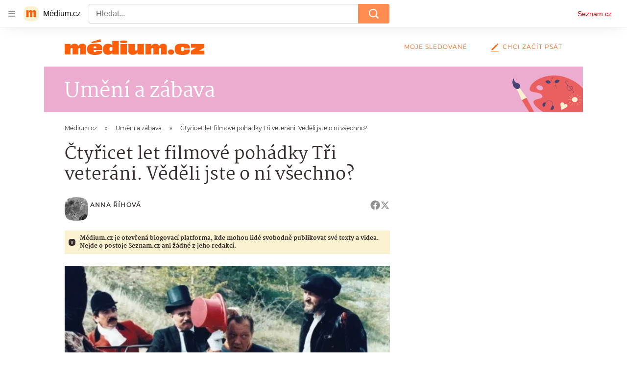

--- FILE ---
content_type: text/html; charset=utf-8
request_url: https://medium.seznam.cz/clanek/anna-rihova-ctyricet-let-filmove-pohadky-tri-veterani-vedeli-jste-o-ni-vsechno-6738
body_size: 52534
content:
<!doctype html>
<html lang="cs"><head><meta charSet="utf-8"/><meta content="width=device-width, initial-scale=1, minimum-scale=1" name="viewport"/><meta content="#ffffff" name="theme-color"/><title>Čtyřicet let filmové pohádky Tři veteráni. Věděli jste o ní všechno? - Médium.cz</title><link data-ima-meta rel="canonical" href="https://medium.seznam.cz/clanek/anna-rihova-ctyricet-let-filmove-pohadky-tri-veterani-vedeli-jste-o-ni-vsechno-6738" /><link data-ima-meta rel="previewimage" href="https://d8-a.sdn.cz/d_8/c_imgrestricted_QL_F/5i0EF/tri-veterani-petr-cepek-rudlolf-hrusinsky-josef-somr-milan-lasica.jpeg?fl=cro,0,0,616,346%7Cres,1200,,1" /><meta data-ima-meta name="description" content="Filmovou pohádku Tři veteráni, která slaví 40 let, zná pravděpodobně mnoho z nás. Zde je však pár zajímavostí, které možná nevíte." /><meta data-ima-meta name="keywords" content="Film, Pohádka" /><meta data-ima-meta name="robots" content="index, follow" /><meta data-ima-meta name="viewport" content="width=device-width, initial-scale=1, minimum-scale=1, viewport-fit=cover" /><meta data-ima-meta name="twitter:title" content="Čtyřicet let filmové pohádky Tři veteráni. Věděli jste o ní všechno? - Médium.cz" /><meta data-ima-meta name="twitter:description" content="Filmovou pohádku Tři veteráni, která slaví 40 let, zná pravděpodobně mnoho z nás. Zde je však pár zajímavostí, které možná nevíte." /><meta data-ima-meta name="twitter:card" content="summary_large_image" /><meta data-ima-meta name="twitter:image" content="https://d8-a.sdn.cz/d_8/c_imgrestricted_QL_F/5i0EF/tri-veterani-petr-cepek-rudlolf-hrusinsky-josef-somr-milan-lasica.jpeg?fl=cro,0,0,616,346%7Cres,1200,,1" /><meta data-ima-meta name="twitter:url" content="https://medium.seznam.cz/clanek/anna-rihova-ctyricet-let-filmove-pohadky-tri-veterani-vedeli-jste-o-ni-vsechno-6738" /><meta data-ima-meta name="szn:age-restricted-content" content="" /><meta data-ima-meta name="szn:hp-expire" content="2023-04-23T13:22:52.000Z" /><meta data-ima-meta name="szn:galleries-image-link" content="https://api-web.medium.seznam.cz/v1/galleries-image-link/643bf6ac2213456e4651e4a9" /><meta data-ima-meta name="szn:permalink" content="medium.seznam.cz/clanek/6738" /><meta data-ima-meta name="szn:discussionDisabled" content="true" /><meta data-ima-meta name="szn:_cls" content="ArticlePublished" /><meta data-ima-meta name="szn:ccid" content="100101517" /><meta data-ima-meta name="szn:image" content="https://d8-a.sdn.cz/d_8/c_imgrestricted_QL_F/5i0EF/tri-veterani-petr-cepek-rudlolf-hrusinsky-josef-somr-milan-lasica.jpeg?fl=cro,0,0,616,346%7Cres,1200,,1" data-previewtype="common" /><meta data-ima-meta property="og:title" content="Čtyřicet let filmové pohádky Tři veteráni. Věděli jste o ní všechno? - Médium.cz" /><meta data-ima-meta property="og:description" content="Filmovou pohádku Tři veteráni, která slaví 40 let, zná pravděpodobně mnoho z nás. Zde je však pár zajímavostí, které možná nevíte." /><meta data-ima-meta property="og:type" content="article" /><meta data-ima-meta property="og:image" content="https://d8-a.sdn.cz/d_8/c_imgrestricted_QL_F/5i0EF/tri-veterani-petr-cepek-rudlolf-hrusinsky-josef-somr-milan-lasica.jpeg?fl=cro,0,0,616,346%7Cres,1200,,1" /><meta data-ima-meta property="og:url" content="https://medium.seznam.cz/clanek/anna-rihova-ctyricet-let-filmove-pohadky-tri-veterani-vedeli-jste-o-ni-vsechno-6738" />
<link crossorigin="anonymous" rel="manifest" href="https://d8-a.sdn.cz/d_8/c_static_gQ_I/YzOk/site.webmanifest">
<link crossorigin="anonymous" rel="icon" href="https://d8-a.sdn.cz/d_8/c_static_gQ_I/YzOk/favicon.ico" sizes="32x32">
<link crossorigin="anonymous" rel="icon" href="https://d8-a.sdn.cz/d_8/c_static_gQ_I/YzOk/favicon.svg" type="image/svg+xml">
<link crossorigin="anonymous" rel="apple-touch-icon" href="https://d8-a.sdn.cz/d_8/c_static_gQ_I/YzOk/apple-touch-icon.png">
<link rel="preload" href="https://d8-a.sdn.cz/d_8/c_static_gX_H/vXyDO/seznam-medium-ribbon.svg" as="image" type="image/svg+xml">
<link rel="preload" href="https://d8-a.sdn.cz/d_8/c_static_QL_B/q68w/favicon/seznam-medium-icon.svg" as="image" type="image/svg+xml">
<link rel="preconnect" href="https://d94-a.sdn.cz" />
<link rel="preconnect" href="https://d795-a.sdn.cz" />
<link rel="preconnect" href="https://d8-a.sdn.cz" />
<link rel="preconnect" href="https://api-web.medium.seznam.cz/" />
<meta name="seznam-wmt" content=1rAPt5QgVBHk0MoDBoeyjBACCCPNa6Jv><link href="https://d8-a.sdn.cz/d_8/c_static_gQ_I/YzOk/favicon.svg" rel="icon" type="image/svg+xml"/><link href="https://d8-a.sdn.cz/d_8/c_static_gQ_I/YzOk/site.webmanifest" rel="manifest"/><link href="https://d8-a.sdn.cz/d_8/c_static_gQ_I/YzOk/apple-touch-icon.png" rel="apple-touch-icon"/><link href="https://d8-a.sdn.cz/d_8/c_static_gQ_I/YzOk/favicon.ico" rel="icon" sizes="any"/><link crossorigin="crossorigin" href="https://share.seznam.cz/report/blogy/web" rel="preconnect"/><link crossorigin="crossorigin" href="https://api-web.medium.seznam.cz/v1" rel="preconnect"/><link as="style" href="//d8-a.sdn.cz/d_8/c_static_p7_A/nPXMbbUsvqECACpEPOFnVzrz/59e2/static/css/app.e05c09f96897eeb0.css" rel="preload" type="text/css" /><link href="//d8-a.sdn.cz/d_8/c_static_p7_A/nPXMbbUsvqECACpEPOFnVzrz/59e2/static/css/app.e05c09f96897eeb0.css" rel="stylesheet" onerror="this.onerror=null;this.href='/pro/static/css/app.e05c09f96897eeb0.css';" /><script id="ima-revival-settings">(function (root) {
      root.$Debug = false;
      root.$IMA = root.$IMA || {};
      $IMA.SPA = false;
      $IMA.SPAPrefetch = false;
      $IMA.$PublicPath = "//d8-a.sdn.cz/d_8/c_static_p7_A/nPXMbbUsvqECACpEPOFnVzrz/59e2/";
      $IMA.$RequestID = "mky09bhu-14k.0c1mrdt5-cf76b307-1458-4b6f-a37e-4f1461147cee";
      $IMA.$Language = "cs";
      $IMA.$Env = "prod";
      $IMA.$Debug = false;
      $IMA.$Version = "12.0.4";
      $IMA.$App = {"scrambleCss":{"hashTable":[["el","hide","tpl","ogm","atm","mol","mx","focus","increasing","grey","animate","fb","twitter","ribbon","article","page"],["font-family--primary","font-family--secondary","font-family--sans","scroll-bars","royalty-header","article-layout","content","button-primary","accessibility-header","ad-badge","article-card__author","article-card__container","article-card__media","article-card__content","article-card__headline","headline","article-card__section-prefix","article-card__date","article-card__meta-information","article-card__title-link","article-card__title","article-card__author-placeholder","text-placeholder","link","article-card__title-placeholder","article-card","author","author_names","author_names--with-role","author_photos","background-container","background-container--white","background-container--colored","ellipsis--single-line","ellipsis--multi-line","ellipsis--multi-line-2","ellipsis--multi-line-3","ellipsis--multi-line-4","ellipsis--multi-line-6","link-mask","link-mask__link","link-mask__unmask","no-scroll","button","position-relative","spillover-container","branding-narrow","top-bottom-border","overflow","loaded","responsive","placeholder","fill","loader","loader-animation","loader-animation-black","loader-animation-white","layout-responsive","layout-fill","image","loader-center","crossdomain-service","crossdomain-service__icon","text-decorator__style--bold","text-decorator__style--italic","text-decorator__style--subscript","text-decorator__style--superscript","text-decorator__style--underline","avatar__icon","icon-mask__border","avatar","icon_author-placeholder","icon_author-placeholder--light","facebook-share","facebook-share__icon","icon","info-link","label","link-icon","lock--unlocked","lock--locked","lock--unavailable","login-restricted","login-restricted__dialog","login-restricted__dialog__button","login-restricted__dialog__icon","login-restricted__dialog__text","video-media-item","video-media-item__player-container","pixel","toggle","visible","toggle--disabled","toggle__switch","toggle__input","tts-info","tts-info__icon","tts-info__login-link","tts-play-btn","tts-play-btn__play-btn","tts-play-btn__pause-btn","tts-play-btn__advert","tts-play-btn__duration","video-expired-poster","video-expired-poster__expire-message-container","video-expired-poster__expire-message-icon","video-expired-poster__expire-message-text","video-loading-poster","video-loading-poster--regression","twitter-share","twitter-share__icon","coin","coin__shadow","coin__reflection","coin--secondary","merkur-error","merkur-error__text","merkur-error__button","merkur-error__debug","merkur-placeholder","merkur-placeholder__loader","specificity","iframe-player","iframe-player__iframe","button--size-lg","button__loader","button--size-md","button--size-sm","button--style-primary","button--style-secondary","button--style-transparent","button--processing","button__content","dial-code-drop-down","dial-code-drop-down__phone-line","dial-code-drop-down__phone-line__icon-country","dial-code-drop-down__phone-line__icon-state","dial-code-drop-down__phone-line__text","drop-down-menu__btn--expanded","drop-down-menu","drop-down-menu__btn","drop-down-menu--hidden","drop-down-menu__item","input","input__label","input__input","input__validation-text","input--disabled","input--invalid","input--valid","phone-input","avatar-with-lock__lock","avatar-with-lock","lock","content-access-button__disabled","content-access-button__link","dialog-wrapper","discussion-link","discussion-link__icon","info-bubble","info-bubble__inside","info-bubble__icon","info-bubble__text","info-paragraph","info-paragraph__icon","screen-reader","image-placeholder--rounded-corners","image-placeholder--circular","text-placeholder--big","text-placeholder--medium","text-placeholder--small","text-placeholder--w-100-p","text-placeholder--w-80-p","text-placeholder--w-60-p","text-placeholder--w-40-p","text-placeholder--w-15-p","seznam-discussion-link","seznam-discussion-link__icon","seznam-discussion-link__count","seznam-subscribe-button","seznam-like-button","infobox","infobox__title","headline-h1","headline-h2","headline-h3","headline-h4","headline-h5","expand-button","expand-button-disabled","text__generic--mobile","text__generic--desktop","paragraph","paragraph-align-right","media-item-image","media-item-image-caption","media-item-image-caption-box","media-item-image-caption-text","media-item-image-overlay-text","media-item-image-overlay-text-highlight","link-icon__icon","image-placeholder--color-dark","image-placeholder--color-light","image-placeholder--color-medium","text-placeholder--color-dark","text-placeholder--color-light","text-placeholder--color-medium","shared-timeline","seznam-like-button__question-mark","seznam-like-button__question-mark--clicked","headline--h1","headline--h2","headline--h3","headline--h4","component-title","component-title--has-line-after","headline-h2--has-line-after","component-title--has-line-before","headline-h2--has-line-before","advert-content","advert-container","advert","gambling-warning","gambling-warning__icon","gambling-warning__text","native-advert-wrapper","rich-content--for-article","banner__link","banner__commercial-title","banner__tag","banner__tag-title","banner__caption-text","banner__caption-author","embed","embed__accessibility","embed__accessibility--bottom","embed--fixed-height","iframe","figure__caption--hidden","figure__caption-author","figure__paid-content","media-item-image-events","figure","xpc-product","xpc-product__inactive-product","xpc-product_active-product-info__prompt-text","xpc-product_active-product-info__teaser","xpc-product_active-product-info__login-link","xpc-product_active-product-info__title","content-access-button","gallery__preview-main-image","gallery__preview-bar","gallery__preview-image","gallery__preview-image-last","gallery__preview-background","gallery__preview-foreground","gallery__preview-rest-container","gallery__preview-rest","gallery__preview-rest-icon","gallery__image-link","gallery__image-container","gallery__images-container","gallery__advert-container","gallery__expanded-container","figure__media","link-box","link-box__link","link-box__icon","link-box__text","list","li","list-ol","podcast-embed","podcast-embed_placeholder","podcast-embed_placeholder__header","podcast-embed_placeholder__image","podcast-embed_placeholder__play-button","poll__answer","poll__answer-text","poll__answer-result","poll__answer-percent","poll__login","poll__login-link","poll__login-icon","poll__progress-bar","poll__progress-bar-container","poll__progress-bar-block","poll__progress-bar-hundred","poll__progress-bar-thirty","poll__progress-bar-ten","poll__progress-bar-five","poll__progress-bar-one","poll__progress-bar-point-three","poll__progress-bar-point-one","poll--disabled","login-restriction-wrapper","login-restriction-wrapper__cover","login-restriction-wrapper__dialog","login-restriction-wrapper__text","login-restriction-wrapper__button","quiz__question","quiz__question__title","quiz__submit-wrapper","quiz__submit-button","quiz__evaluation","quiz__evaluation__title","quiz__evaluation__description","quiz__evaluation__image","quiz__evaluation__share-buttons","quiz","quiz__form--evaluated","quiz-answer__title","quiz__question__title-image","quiz-answer","quiz-answer__label","quiz-answer__radiowrapper","icon__article-molecules-radio-button","icon__article-molecules-radio-button__dot","icon__article-molecules-radio-button__border","quiz-answer__textwrapper","quiz-answer__description","quiz-answer__text-image","quiz-answer__answer-icon","icon__article-molecules-check","quiz-answer--answered","quiz-answer--correct","quiz-answer--incorrect","show-all-button","show-all-button__button","static-content__iframe-container","table","table__table","table__cell--bold","table__cell--underline","table__cell--italic","table__cell--text-left","table__cell--text-center","table__cell--text-right","video-gallery__button","video-gallery__count","video-gallery__media-image-container","video-gallery__media-image-container--selected","video-gallery__media-label","video-gallery__media-title","video-gallery__media-source","video-gallery__scroll","video-gallery__thumb","video-gallery__thumb--selected","video-gallery__media-image","video-gallery__thumbs","video-gallery__thumbs-container","video-gallery__time","video-gallery__title","video-gallery__arrow","video-gallery__scroll--next","author_content","author_content__info-wrapper","author_content--indented","author_photos__photo","author_subscribe-btn-modal","author_subscribe-btn-modal__btn","author_subscribe-btn-modal__icon","author_subscribe-btn-modal__modal","author-badge","author-badge__name","author-badge__photo","author-badge__role","seznam-recommends-item","seznam-recommends-item__link","seznam-recommends-item__text-box","seznam-recommends-item__title","seznam-recommends-item__image","seznam-recommends-item__image-sizer","seznam-recommends-item__service-name","seznam-recommends-item__additional-type","seznam-recommends-item__label--is-advert","seznam-recommends-item__label--is-service","seznam-recommends-item__label-link","donate","donate__button","donate__button-icon","donate__question-mark","donate-promo","donate-promo__icon","donate-promo__content","donate-promo__text","dropdown-list","dropdown-list_option-item","dropdown-list_option-item__link","dropdown-list_options-wrapper","collapsible","collapsible__summary","collapsible__icon","","epub-dialog","epub-dialog__content","epub-dialog__headline","epub-dialog__icon","epub-dialog__close","epub-dialog__button","kindle-email-form","kindle-email-form__input","kindle-email-form__input--invalid","kindle-email-form__invalid","kindle-email-form__button","carousel__panel","carousel__container","carousel__container--moving","carousel__controls","carousel__controls--hidden","carousel__controls-prev","carousel__controls-next","carousel__item","carousel__item-wrapper","carousel__item-title","carousel__dot-navigation","carousel__dot-navigation-item","carousel__dot-navigation-item--active","carousel__slide-counter","carousel","lightbox","lightbox__list","lightbox__list-image","lightbox__caption","lightbox__caption--hidden","lightbox__caption-text","lightbox__caption-author","lightbox__controls","lightbox__controls-text","lightbox__controls-button","lightbox__controls-button--hidden","lightbox__controls-button--previous","lightbox__controls-button--next","lightbox__item-image","registration-author-name","registration-author-name__field-note","registration-buttons","registration-buttons__button","registration-notice","registration-notice__icon","registration-notice__column-icon","registration-notice--green","registration-warning","registration-warningicon","registration-warningcolumn-icon","registration-warningcolumn-error","registration-terms-agreement","registration-terms-agreement__input-block","lock-label","login-wall-dialog-content","login-wall-dialog-content__icon","login-wall-dialog-content__title","login-wall-dialog-content__register","login-wall-dialog-content__register-link","paid-dialog-content","paid-dialog-content__icon","restricted-content-dialog","restricted-content-dialog--align-to-top","restricted-content-dialog--align-to-bottom","restricted-content-dialog--fix-to-window","restricted-content-dialog--static","restricted-content","xpc-product_active-product-info__author","xpc-product_active-product-info__description","xpc-product_active-product-info__unlocked","xpc-product_active-product-info__unlocked-icon","xpc-product_active-product-info__unlocked-text","xpc-product__loader-teaser","seo-footer","seo-footer__group","seo-footer__item","seo-footer__link","seo-footer__list","seo-footer__logo","seo-footer__separator","seo-footer__title","seo-footer__group--additional","epub-button","epub-button__icon","epub-button__button","epub-button__dropdown","dropdown-list__option","dropdown-list__option-link","dropdown-list--open","epub-button__shade","social-share-buttons","social-share-buttons__share-button","icon__atoms-facebook","icon__atoms-twitter","social-share-popover","social-share-popover__icon","social-share-popover__button","social-share-popover__dropdown","shared-timeline__title","shared-timeline__articles-wrapper","shared-timeline-item__link","shared-timeline-item__media","shared-timeline-item__title","shared-timeline-item__bottom-gradient","subscription-placeholder","subscription-placeholder__headline","subscription-placeholder__headline--no-image","subscription-placeholder__picture","subscription-placeholder__login","assign-email","assign-email__button","assign-email__diff-acc-prompt","edit-link","restriction-wrapper","restriction-wrapper__embed-cover","facebook-post","tiktok-post__wrapper","lock-label__text","lock-label--locked","lock-label--unlocked","lock-label--unavailable","advert__ad-info-paragraph","advert__ad-info-link","article-content","rich-content","figure__caption","quote","quote__author","quote__date","quote__footer","quote__quote","poll","poll__question","poll__votes-count","table__cell","table__cell--predefined-style-0","table__cell--predefined-style-1","icon-mask","icon-mask__outline","icon_author-placeholder--dark","author--multiple-authors","author__subscribe-button","author_names__name","author_names__role","authors-directory_author-breadcrumbs","authors-directory_author-breadcrumbs__title","authors-directory_author-breadcrumbs__title--active","authors-directory_author-breadcrumbs__letter","authors-directory_author-breadcrumbs__letter--link","footer-items_list-item","footer-items_list-item__link","facebook-share-button__icon-circle","twitter-share-button__icon-logo","facebook-share-button__icon-logo","box-shadow","post","facebook-post-placeholder","facebook-post-loading","twitter-tweet","tweet","article-card__grid","article-card__lock-label","article-card__meta-information--placeholder-mode","document-links","document-links__title","document-link","documents-list","documents-list__document","documents-list__icon","documents-list__document-title","empty-space","empty-space-1","empty-space-2","empty-space-4","empty-space-8","empty-space-16","empty-space-32","poll-wrapper","logo","timeline-advert","timeline-advert__info","timeline-advert__info-icon","timeline-advert__info-text","timeline-advert__media","content-advert","content-advert__card","advert-layout","advert-sticky","advert-skyscraper","advert-sponsor","advert-really-sticky","advert-not-available","advert-align-to-top","advert-align-to-bottom","advert-fix-to-window","royalty-sidebar","advert-adaptable","advert-repeating","branding-static-advert","branding-static-advert-sklik","advert-leaderboard","advert-branding","branding-sizer--auto","date-of-publication","date-of-publication__item","document-summary","document-summary__ai-model","document-summary__first-line","document-summary__info","document-summary__info-icon","document-summary__title","text-to-speech","text-to-speech--active","text-to-speech__width-container","text-to-speech__close-button","article-author","article-author__authors-labels","article-author__info-paragraph","article-author__","article-author__button-slot-before","article-author__button-slot-after","article-author__social-wrapper","article-author__tts-wrapper","article-author-header","article-author-header--two-rows","article-author-header--large-author","article-author-header__top","article-author-header__top--column","article-author-header__top--row","article-author-header__top--multiple-authors","article-author-header__authors-labels","article-author-header__labels","article-author-header__button-slot-before","article-author-header__button-slot-after","article-author-header__social-wrapper","article-author-header__tts-wrapper","article-author-header__avatar","article-author-header__name","article-author-header__role","article-author-header__large-authors-labels","author-box","author-box__photo","author-box__actions","author-box__name","author-box__social-links","author-box__social-link","author-box__paragraph","author-box__role","author-box__bio","author-box__right-top-container","author-box__right-container","author-box__photo-with-border","authors-directory_author-breadcrumbs__letter--active","authors-directory","authors-directory__list","breadcrumb-navigation","breadcrumb-navigation__link","seznam-recommends__content","native-advert","seznam-recommends__item","headline--left","headline--center","headline--right","debug","registration","registration__screen","registration__screen--login-prompt","registration__screen--assign-email","registration__screen--invite-confirm","registration__screen--invite-info","registration__info-text","registration__info-text--error","registration__notice-block","registration__form-block","registration__prompt-text","registration__pin-field","registration__resend-pin","registration__single-button","author-xpc-products__section-title","seo-footer__seznam-logo","share-bar","share-bar__bubble","share-bar__bubble--without-like-button","share-bar__like","share-bar__discussion","share-bar__left","share-bar__right","share-bar__share","share-bar__share-buttons","share-bar__text","share-bar__text--hidden-on-mobile","subscribe","subscribe__button","subscribe-info","szn-discussion","related-tags__title","related-tags__item","related-tags__tag","leaderboard-timeline","shared-timeline__article","shared-timeline__item-placeholder","skyscraper-timeline","age-restriction-dialog","age-restriction-dialog__wrapper","age-restriction-dialog__arrow","age-restriction-dialog__body","age-restriction-dialog__body--storybook","age-restriction-dialog__content","age-restriction-dialog__logo","age-restriction-dialog__title","age-restriction-dialog_login-link","age-restriction-dialog_login-link__info","age-restriction-dialog_login-link__info-link","branding-layout","branding-loader","branding-sizer","branding-advert-code-iframe","branding-advert-creative","branding-advert-creative-background","branding-advert-iframe","branding-advert-iframe-2000","branding-page-content","branding-is-branding-shown","branding__paw-container","article-content-link","article-perex","advert-static","advert-article-sklik-outstream","advert-blogy-mobilni-txt","main-media","main-media__container","date-of-publication__date","article-author__actions","article-author--with-tts","article-author--with-ttssocial-wrapper","article-author--with-ttstts-wrapper","authors-directory__list-item","seznam-recommends","info-box","author-xpc-products","paid-content-label","service__icon-label","related-tags","branding-advert","old-branding-advert","royalty-layout","branding-advert-narrow","king-mainHeader","king-top-content","king-middle-content","king-bottom-content","king-mainFooter","king-container","king-sidebar","author-wrapper","article-header","article-backlink","article-backlink__link","article-backlink__icon","article-section-header","article-section-header__separator","article-section-header__name","article-section-header__image","author-box--wrapper","author-box__name-container","author-box__edit-button","author-box__donate-button-container","icon__author-outline","author-cover","author-cover__inner","author-cover__img","button-link","button-link__link","instagram-post","footer","footer__container","footer__copyright-protected","header","header__menu-item","header__write-icon","reaction-source","reaction-source__container","reaction-source__header","promo-banner","promo-banner__actions","promo-banner__button","promo-banner__secondary-link","promo-banner__column-1","promo-banner__column-2","promo-banner__graphic","promo-banner__text","promo-banner__title","reaction-timeline","reaction-timeline_item","reaction-timeline_cta","reaction-timeline_cta--empty","reaction-timeline_cta__button","reaction-timeline_cta__text","reaction-timeline__title","reaction-timeline__reactions","timeline_expand","timeline_expand--disabled","timeline_expand--prev","related-documents","section-header","section-header--with-text","section-header__image","section-header__link","section-header__name","section-header__content","section-header__text","section-header--with-subscribe-button","separator","separator__separator","six-articles","six-articles__documents","six-articles_more-button","sorted-articles","sorted-articles__container","sorted-articles__documents","sorted-articles__item","sorted-articles__item-number","sorted-articles__item-text","document-timeline","document-timeline--empty-subscription","document-timeline__item","top-story","top-story__author-block","top-story__authors","top-story__lock-label","top-story__content","top-story__article","top-story__caption","top-story__article-date","top-story__article-perex","top-story--placeholder-mode","top-story__article-headline","error","error-content","error-title","error-text-content","error-footer","error-seznam","king-content","king-sidebar-container","king-middle-container","royalty-main","royalty-vendor-bottom","royalty-wideHeader","royalty-footer","royalty-branding","royalty-branding-bottom","article-timeline","header-topbar","advert-rectangle","king","headline-left","static-content","container","sklik"]]},"externalApiUrl":"https://api-web.medium.seznam.cz/v1","features":{"allowedABTests":true,"noIndex":false,"discussionLide":true,"isWebPSupported":true,"isAvifSupported":false},"sznApiConfigs":{"currentEnv":[{"name":"zpravy","externalUrl":"https://api-web.seznamzpravy.cz/v1","apiExternalUrl":"https://api-external.seznamzpravy.cz/v1"},{"name":"novinky","externalUrl":"https://api-web.novinky.cz/v1","apiExternalUrl":"https://api-external.novinky.cz/v1"},{"name":"pocasi","externalUrl":"https://api-web.pocasi.seznam.cz/v1"},{"name":"weatherApi","externalUrl":"https://wapi.pocasi.seznam.cz/v2"},{"name":"xfeed","externalUrl":"https://api-web.clanky.seznam.cz/v1","apiExternalUrl":"https://api-external.clanky.seznam.cz/v1"},{"name":"super","externalUrl":"https://api-web.super.cz/v1","apiExternalUrl":"https://api-external.super.cz/v1"},{"name":"prozeny","externalUrl":"https://api-web.prozeny.cz/v1","apiExternalUrl":"https://api-external.prozeny.cz/v1"},{"name":"garaz","externalUrl":"https://api-web.garaz.cz/v1","apiExternalUrl":"https://api-external.garaz.cz/v1"},{"name":"sport","externalUrl":"https://api-web.sport.cz/v1","apiExternalUrl":"https://api-external.sport.cz/v1"},{"name":"blogy","externalUrl":"https://api-web.medium.seznam.cz/v1","apiExternalUrl":"https://api-external.medium.seznam.cz/v1"},{"name":"campus","externalUrl":"https://api-web.campus.seznamzpravy.cz/v1"},{"name":"seoApi","externalUrl":"https://share.seznam.cz/seoapi/public"},{"name":"xpc","externalUrl":"https://share.seznam.cz/xpc/v1/api/public"}],"prod":[{"name":"zpravy","externalUrl":"https://api-web.seznamzpravy.cz/v1","apiExternalUrl":"https://api-external.seznamzpravy.cz/v1"},{"name":"novinky","externalUrl":"https://api-web.novinky.cz/v1","apiExternalUrl":"https://api-external.novinky.cz/v1"},{"name":"pocasi","externalUrl":"https://api-web.pocasi.seznam.cz/v1"},{"name":"weatherApi","externalUrl":"https://wapi.pocasi.seznam.cz/v2"},{"name":"xfeed","externalUrl":"https://api-web.clanky.seznam.cz/v1","apiExternalUrl":"https://api-external.clanky.seznam.cz/v1"},{"name":"super","externalUrl":"https://api-web.super.cz/v1","apiExternalUrl":"https://api-external.super.cz/v1"},{"name":"prozeny","externalUrl":"https://api-web.prozeny.cz/v1","apiExternalUrl":"https://api-external.prozeny.cz/v1"},{"name":"garaz","externalUrl":"https://api-web.garaz.cz/v1","apiExternalUrl":"https://api-external.garaz.cz/v1"},{"name":"sport","externalUrl":"https://api-web.sport.cz/v1","apiExternalUrl":"https://api-external.sport.cz/v1"},{"name":"blogy","externalUrl":"https://api-web.medium.seznam.cz/v1","apiExternalUrl":"https://api-external.medium.seznam.cz/v1"},{"name":"campus","externalUrl":"https://api-web.campus.seznamzpravy.cz/v1"},{"name":"seoApi","externalUrl":"https://share.seznam.cz/seoapi/public"},{"name":"xpc","externalUrl":"https://share.seznam.cz/xpc/v1/api/public"}]},"userFlags":{"sbr":false}};
      $IMA.$Protocol = "https:";
      $IMA.$Host = "medium.seznam.cz";
      $IMA.$Root = "";
      $IMA.$LanguagePartPath = "";
    })(typeof window !== 'undefined' && window !== null ? window : global);
    </script>
    <script>
      window.$IMA = window.$IMA || {};
      window.$IMA.Runner = {
        onError: function (error) {
          if (window.$Debug) {
            if (window.__IMA_HMR && window.__IMA_HMR.emitter) {
              window.__IMA_HMR.emitter.emit('error', { error: error });
            } else {
              console.error(error);
            }
          }

          fetch('https://share.seznam.cz/report/blogy/web', {
            method: 'POST',
            headers: {
              'Content-Type': 'application/json'
            },
            body: JSON.stringify({
              $type: 'error:runner',
              referrer: document.referrer,
              url: location.href,
              params: {},
              name: error.name,
              message: error.message,
              stack: error.stack
            })
          });
        },
        onUnsupported: function () {
          fetch('https://share.seznam.cz/report/blogy/web', {
            method: 'POST',
            headers: {
              'Content-Type': 'application/json'
            },
            body: JSON.stringify({
              $type: 'client:legacy',
              unsupported: true
            })
          });
        },
      };

      if (!window.fetch) {
        window.$IMA.Runner.scripts = ['https://d50-a.sdn.cz/d_50/c_static_gZ_D/fRbG8/js/fetch-polyfill.js'];
      }
    </script>
    <script id="ima-runner">(function (root) {
  /**
   * Simple es5-compatible Object.assign polyfill.
   * Credits goes to MDN.
   */
  function assign(target) {
    var to = Object(target);

    for (var index = 1; index < arguments.length; index++) {
      var nextSource = arguments[index];

      if (nextSource != null) {
        for (var nextKey in nextSource) {
          if (Object.prototype.hasOwnProperty.call(nextSource, nextKey)) {
            to[nextKey] = nextSource[nextKey];
          }
        }
      }
    }

    return to;
  }

  /**
   * $IMA.Runner can be completely overridden, so we have to shallow merge
   * potential existing object with the default runner.
   */
  root.$IMA = root.$IMA || {};
  root.$IMA.Runner = assign(
    {
      isEsVersion: false,
      scriptResources: JSON.parse('{\"scripts\":[[\"//d8-a.sdn.cz/d_8/c_static_p7_A/nPXMbbUsvqECACpEPOFnVzrz/59e2/static/js/app.bundle.490d40728dba0a0b.js\",{\"async\":\"\",\"crossorigin\":\"anonymous\",\"fallback\":\"/pro/static/js/app.bundle.490d40728dba0a0b.js\"}],[\"//d8-a.sdn.cz/d_8/c_static_p7_A/nPXMbbUsvqECACpEPOFnVzrz/59e2/static/js/locale/cs.5ebfd1b0a5a97f86.js\",{\"async\":\"\",\"crossorigin\":\"anonymous\",\"fallback\":\"/pro/static/js/locale/cs.5ebfd1b0a5a97f86.js\"}]],\"esScripts\":[[\"//d8-a.sdn.cz/d_8/c_static_p7_A/nPXMbbUsvqECACpEPOFnVzrz/59e2/static/js.es/app.bundle.13c42a63c423ae13.js\",{\"async\":\"\",\"crossorigin\":\"anonymous\",\"fallback\":\"/pro/static/js.es/app.bundle.13c42a63c423ae13.js\"}],[\"//d8-a.sdn.cz/d_8/c_static_p7_A/nPXMbbUsvqECACpEPOFnVzrz/59e2/static/js.es/locale/cs.8c2a25be756f71ac.js\",{\"async\":\"\",\"crossorigin\":\"anonymous\",\"fallback\":\"/pro/static/js.es/locale/cs.8c2a25be756f71ac.js\"}]]}'),
      scripts: [],
      loadedScripts: [],
      testScripts: {
        scripts: [
          // es2018 env test scripts
          'return typeof AbortController !== "undefined"',
          'return (() => { const o = { t: 1 }; return { ...o }; })() && (async () => ({}))() && !!Object.values',
        ],
        esScripts: [
          // es2024 env test scripts
          'return typeof Promise.withResolvers === "function"',
          'return typeof Object.groupBy === "function"',
        ]
      },

      /**
       * Handles creation of script elements and their injection to the DOM.
       * It also takes care of testing the browser environment and determining
       * what version should be loaded.
       */
      initScripts: function () {
        var runner = root.$IMA.Runner;
        var scriptsRoot = root.document.head;

        function testScript(snippet) {
          try {
            var fn = new Function(snippet);
            var result = fn();

            return !!result;
          } catch (e) {
            return false;
          }
        }

        /**
         * Handles script element creation and its insertion
         * to the dom (div#script element). Works with simple string
         * as src or ['src', { options }] format.
         */
        function createScript(source) {
          var scriptEl = root.document.createElement('script');

          if (typeof source === 'string') {
            scriptEl.src = source;
          } else {
            var src = source[0];
            var options = source[1];

            scriptEl.src = src;

            Object.keys(options).forEach(function (attr) {
              if (attr === 'fallback' && options.fallback) {
                scriptEl.onerror = function () {
                  var optionsCopy = {};

                  // Create options copy and skip fallback
                  Object.keys(options).forEach(function (attr) {
                    if (attr !== 'fallback') {
                      optionsCopy[attr] = options[attr];
                    }
                  });

                  createScript([options.fallback, optionsCopy]);
                };
              } else {
                scriptEl.setAttribute(attr, options[attr]);
              }
            });
          }

          scriptEl.onload = function () {
            runner.onLoad(source);
          };

          scriptsRoot.appendChild(scriptEl);
        }

        /**
         * Sets concrete scripts to the runner based on the currently
         * supported ecma script version. Fallback to legacy scripts if
         * there are no sources for the newer versions.
         */
        if (
          runner.scriptResources.esScripts &&
          runner.testScripts.esScripts.every(testScript)
          
        ) {
          runner.isEsVersion = true;
          Array.prototype.push.apply(runner.scripts, runner.scriptResources.esScripts);
        } else if (
          runner.scriptResources.scripts &&
          runner.testScripts.scripts.every(testScript)
        ) {
          Array.prototype.push.apply(runner.scripts, runner.scriptResources.scripts);
        } else {
          // Don't create scripts and execute runtime on unsupported environments.
          return runner.onUnsupported();
        }

        // Create script tags
        if (Array.isArray(runner.scripts)) {
          runner.scripts.forEach(createScript);
        }
      },

      /**
       * Executes the appropriate runtime based on the current
       * es environment after all scripts are loaded. The {esRuntime} and
       * {runtime} placeholders are replaced with the actual runtime code
       * at the build time.
       */
      run: function () {
        var runner = root.$IMA.Runner;

        try {
          /**
           * We need to wrap both runtime codes in a string and execute the function
           * since the code can contain some legacy incompatible syntax, which would
           * break the legacy (not supported) JS interpreters.
           */
          if (runner.isEsVersion) {
            new Function('/******/ (() => { // webpackBootstrap\n/******/ \t\"use strict\";\n/******/ \tvar __webpack_modules__ = ({});\n/************************************************************************/\n/******/ \t// The module cache\n/******/ \tvar __webpack_module_cache__ = {};\n/******/ \t\n/******/ \t// The require function\n/******/ \tfunction __webpack_require__(moduleId) {\n/******/ \t\t// Check if module is in cache\n/******/ \t\tvar cachedModule = __webpack_module_cache__[moduleId];\n/******/ \t\tif (cachedModule !== undefined) {\n/******/ \t\t\treturn cachedModule.exports;\n/******/ \t\t}\n/******/ \t\t// Create a new module (and put it into the cache)\n/******/ \t\tvar module = __webpack_module_cache__[moduleId] = {\n/******/ \t\t\tid: moduleId,\n/******/ \t\t\tloaded: false,\n/******/ \t\t\texports: {}\n/******/ \t\t};\n/******/ \t\n/******/ \t\t// Execute the module function\n/******/ \t\t__webpack_modules__[moduleId].call(module.exports, module, module.exports, __webpack_require__);\n/******/ \t\n/******/ \t\t// Flag the module as loaded\n/******/ \t\tmodule.loaded = true;\n/******/ \t\n/******/ \t\t// Return the exports of the module\n/******/ \t\treturn module.exports;\n/******/ \t}\n/******/ \t\n/******/ \t// expose the modules object (__webpack_modules__)\n/******/ \t__webpack_require__.m = __webpack_modules__;\n/******/ \t\n/************************************************************************/\n/******/ \t/* webpack/runtime/chunk loaded */\n/******/ \t(() => {\n/******/ \t\tvar deferred = [];\n/******/ \t\t__webpack_require__.O = (result, chunkIds, fn, priority) => {\n/******/ \t\t\tif(chunkIds) {\n/******/ \t\t\t\tpriority = priority || 0;\n/******/ \t\t\t\tfor(var i = deferred.length; i > 0 && deferred[i - 1][2] > priority; i--) deferred[i] = deferred[i - 1];\n/******/ \t\t\t\tdeferred[i] = [chunkIds, fn, priority];\n/******/ \t\t\t\treturn;\n/******/ \t\t\t}\n/******/ \t\t\tvar notFulfilled = Infinity;\n/******/ \t\t\tfor (var i = 0; i < deferred.length; i++) {\n/******/ \t\t\t\tvar [chunkIds, fn, priority] = deferred[i];\n/******/ \t\t\t\tvar fulfilled = true;\n/******/ \t\t\t\tfor (var j = 0; j < chunkIds.length; j++) {\n/******/ \t\t\t\t\tif ((priority & 1 === 0 || notFulfilled >= priority) && Object.keys(__webpack_require__.O).every((key) => (__webpack_require__.O[key](chunkIds[j])))) {\n/******/ \t\t\t\t\t\tchunkIds.splice(j--, 1);\n/******/ \t\t\t\t\t} else {\n/******/ \t\t\t\t\t\tfulfilled = false;\n/******/ \t\t\t\t\t\tif(priority < notFulfilled) notFulfilled = priority;\n/******/ \t\t\t\t\t}\n/******/ \t\t\t\t}\n/******/ \t\t\t\tif(fulfilled) {\n/******/ \t\t\t\t\tdeferred.splice(i--, 1)\n/******/ \t\t\t\t\tvar r = fn();\n/******/ \t\t\t\t\tif (r !== undefined) result = r;\n/******/ \t\t\t\t}\n/******/ \t\t\t}\n/******/ \t\t\treturn result;\n/******/ \t\t};\n/******/ \t})();\n/******/ \t\n/******/ \t/* webpack/runtime/compat get default export */\n/******/ \t(() => {\n/******/ \t\t// getDefaultExport function for compatibility with non-harmony modules\n/******/ \t\t__webpack_require__.n = (module) => {\n/******/ \t\t\tvar getter = module && module.__esModule ?\n/******/ \t\t\t\t() => (module[\'default\']) :\n/******/ \t\t\t\t() => (module);\n/******/ \t\t\t__webpack_require__.d(getter, { a: getter });\n/******/ \t\t\treturn getter;\n/******/ \t\t};\n/******/ \t})();\n/******/ \t\n/******/ \t/* webpack/runtime/define property getters */\n/******/ \t(() => {\n/******/ \t\t// define getter functions for harmony exports\n/******/ \t\t__webpack_require__.d = (exports, definition) => {\n/******/ \t\t\tfor(var key in definition) {\n/******/ \t\t\t\tif(__webpack_require__.o(definition, key) && !__webpack_require__.o(exports, key)) {\n/******/ \t\t\t\t\tObject.defineProperty(exports, key, { enumerable: true, get: definition[key] });\n/******/ \t\t\t\t}\n/******/ \t\t\t}\n/******/ \t\t};\n/******/ \t})();\n/******/ \t\n/******/ \t/* webpack/runtime/ensure chunk */\n/******/ \t(() => {\n/******/ \t\t__webpack_require__.f = {};\n/******/ \t\t// This file contains only the entry chunk.\n/******/ \t\t// The chunk loading function for additional chunks\n/******/ \t\t__webpack_require__.e = (chunkId) => {\n/******/ \t\t\treturn Promise.all(Object.keys(__webpack_require__.f).reduce((promises, key) => {\n/******/ \t\t\t\t__webpack_require__.f[key](chunkId, promises);\n/******/ \t\t\t\treturn promises;\n/******/ \t\t\t}, []));\n/******/ \t\t};\n/******/ \t})();\n/******/ \t\n/******/ \t/* webpack/runtime/get javascript chunk filename */\n/******/ \t(() => {\n/******/ \t\t// This function allow to reference async chunks\n/******/ \t\t__webpack_require__.u = (chunkId) => {\n/******/ \t\t\t// return url for filenames not based on template\n/******/ \t\t\tif (chunkId === \"vendors\") return \"static/js.es/chunk.\" + chunkId + \".3f7be73802f7c766.js\";\n/******/ \t\t\t// return url for filenames based on template\n/******/ \t\t\treturn undefined;\n/******/ \t\t};\n/******/ \t})();\n/******/ \t\n/******/ \t/* webpack/runtime/get mini-css chunk filename */\n/******/ \t(() => {\n/******/ \t\t// This function allow to reference async chunks\n/******/ \t\t__webpack_require__.miniCssF = (chunkId) => {\n/******/ \t\t\t// return url for filenames based on template\n/******/ \t\t\treturn undefined;\n/******/ \t\t};\n/******/ \t})();\n/******/ \t\n/******/ \t/* webpack/runtime/global */\n/******/ \t(() => {\n/******/ \t\t__webpack_require__.g = (function() {\n/******/ \t\t\tif (typeof globalThis === \'object\') return globalThis;\n/******/ \t\t\ttry {\n/******/ \t\t\t\treturn this || new Function(\'return this\')();\n/******/ \t\t\t} catch (e) {\n/******/ \t\t\t\tif (typeof window === \'object\') return window;\n/******/ \t\t\t}\n/******/ \t\t})();\n/******/ \t})();\n/******/ \t\n/******/ \t/* webpack/runtime/hasOwnProperty shorthand */\n/******/ \t(() => {\n/******/ \t\t__webpack_require__.o = (obj, prop) => (Object.prototype.hasOwnProperty.call(obj, prop))\n/******/ \t})();\n/******/ \t\n/******/ \t/* webpack/runtime/load script */\n/******/ \t(() => {\n/******/ \t\tvar inProgress = {};\n/******/ \t\tvar dataWebpackPrefix = \"blogy-web:\";\n/******/ \t\t// loadScript function to load a script via script tag\n/******/ \t\t__webpack_require__.l = (url, done, key, chunkId) => {\n/******/ \t\t\tif(inProgress[url]) { inProgress[url].push(done); return; }\n/******/ \t\t\tvar script, needAttach;\n/******/ \t\t\tif(key !== undefined) {\n/******/ \t\t\t\tvar scripts = document.getElementsByTagName(\"script\");\n/******/ \t\t\t\tfor(var i = 0; i < scripts.length; i++) {\n/******/ \t\t\t\t\tvar s = scripts[i];\n/******/ \t\t\t\t\tif(s.getAttribute(\"src\") == url || s.getAttribute(\"data-webpack\") == dataWebpackPrefix + key) { script = s; break; }\n/******/ \t\t\t\t}\n/******/ \t\t\t}\n/******/ \t\t\tif(!script) {\n/******/ \t\t\t\tneedAttach = true;\n/******/ \t\t\t\tscript = document.createElement(\'script\');\n/******/ \t\t\n/******/ \t\t\t\tscript.charset = \'utf-8\';\n/******/ \t\t\t\tif (__webpack_require__.nc) {\n/******/ \t\t\t\t\tscript.setAttribute(\"nonce\", __webpack_require__.nc);\n/******/ \t\t\t\t}\n/******/ \t\t\t\tscript.setAttribute(\"data-webpack\", dataWebpackPrefix + key);\n/******/ \t\t\n/******/ \t\t\t\tscript.src = url;\n/******/ \t\t\t}\n/******/ \t\t\tinProgress[url] = [done];\n/******/ \t\t\tvar onScriptComplete = (prev, event) => {\n/******/ \t\t\t\t// avoid mem leaks in IE.\n/******/ \t\t\t\tscript.onerror = script.onload = null;\n/******/ \t\t\t\tclearTimeout(timeout);\n/******/ \t\t\t\tvar doneFns = inProgress[url];\n/******/ \t\t\t\tdelete inProgress[url];\n/******/ \t\t\t\tscript.parentNode && script.parentNode.removeChild(script);\n/******/ \t\t\t\tdoneFns && doneFns.forEach((fn) => (fn(event)));\n/******/ \t\t\t\tif(prev) return prev(event);\n/******/ \t\t\t}\n/******/ \t\t\tvar timeout = setTimeout(onScriptComplete.bind(null, undefined, { type: \'timeout\', target: script }), 120000);\n/******/ \t\t\tscript.onerror = onScriptComplete.bind(null, script.onerror);\n/******/ \t\t\tscript.onload = onScriptComplete.bind(null, script.onload);\n/******/ \t\t\tneedAttach && document.head.appendChild(script);\n/******/ \t\t};\n/******/ \t})();\n/******/ \t\n/******/ \t/* webpack/runtime/make namespace object */\n/******/ \t(() => {\n/******/ \t\t// define __esModule on exports\n/******/ \t\t__webpack_require__.r = (exports) => {\n/******/ \t\t\tif(typeof Symbol !== \'undefined\' && Symbol.toStringTag) {\n/******/ \t\t\t\tObject.defineProperty(exports, Symbol.toStringTag, { value: \'Module\' });\n/******/ \t\t\t}\n/******/ \t\t\tObject.defineProperty(exports, \'__esModule\', { value: true });\n/******/ \t\t};\n/******/ \t})();\n/******/ \t\n/******/ \t/* webpack/runtime/node module decorator */\n/******/ \t(() => {\n/******/ \t\t__webpack_require__.nmd = (module) => {\n/******/ \t\t\tmodule.paths = [];\n/******/ \t\t\tif (!module.children) module.children = [];\n/******/ \t\t\treturn module;\n/******/ \t\t};\n/******/ \t})();\n/******/ \t\n/******/ \t/* webpack/runtime/publicPath */\n/******/ \t(() => {\n/******/ \t\t__webpack_require__.p = \"/pro/\";\n/******/ \t})();\n/******/ \t\n/******/ \t/* webpack/runtime/jsonp chunk loading */\n/******/ \t(() => {\n/******/ \t\t// no baseURI\n/******/ \t\t\n/******/ \t\t// object to store loaded and loading chunks\n/******/ \t\t// undefined = chunk not loaded, null = chunk preloaded/prefetched\n/******/ \t\t// [resolve, reject, Promise] = chunk loading, 0 = chunk loaded\n/******/ \t\tvar installedChunks = {\n/******/ \t\t\t\"runtime\": 0\n/******/ \t\t};\n/******/ \t\t\n/******/ \t\t__webpack_require__.f.j = (chunkId, promises) => {\n/******/ \t\t\t\t// JSONP chunk loading for javascript\n/******/ \t\t\t\tvar installedChunkData = __webpack_require__.o(installedChunks, chunkId) ? installedChunks[chunkId] : undefined;\n/******/ \t\t\t\tif(installedChunkData !== 0) { // 0 means \"already installed\".\n/******/ \t\t\n/******/ \t\t\t\t\t// a Promise means \"currently loading\".\n/******/ \t\t\t\t\tif(installedChunkData) {\n/******/ \t\t\t\t\t\tpromises.push(installedChunkData[2]);\n/******/ \t\t\t\t\t} else {\n/******/ \t\t\t\t\t\tif(\"runtime\" != chunkId) {\n/******/ \t\t\t\t\t\t\t// setup Promise in chunk cache\n/******/ \t\t\t\t\t\t\tvar promise = new Promise((resolve, reject) => (installedChunkData = installedChunks[chunkId] = [resolve, reject]));\n/******/ \t\t\t\t\t\t\tpromises.push(installedChunkData[2] = promise);\n/******/ \t\t\n/******/ \t\t\t\t\t\t\t// start chunk loading\n/******/ \t\t\t\t\t\t\tvar url = __webpack_require__.p + __webpack_require__.u(chunkId);\n/******/ \t\t\t\t\t\t\t// create error before stack unwound to get useful stacktrace later\n/******/ \t\t\t\t\t\t\tvar error = new Error();\n/******/ \t\t\t\t\t\t\tvar loadingEnded = (event) => {\n/******/ \t\t\t\t\t\t\t\tif(__webpack_require__.o(installedChunks, chunkId)) {\n/******/ \t\t\t\t\t\t\t\t\tinstalledChunkData = installedChunks[chunkId];\n/******/ \t\t\t\t\t\t\t\t\tif(installedChunkData !== 0) installedChunks[chunkId] = undefined;\n/******/ \t\t\t\t\t\t\t\t\tif(installedChunkData) {\n/******/ \t\t\t\t\t\t\t\t\t\tvar errorType = event && (event.type === \'load\' ? \'missing\' : event.type);\n/******/ \t\t\t\t\t\t\t\t\t\tvar realSrc = event && event.target && event.target.src;\n/******/ \t\t\t\t\t\t\t\t\t\terror.message = \'Loading chunk \' + chunkId + \' failed.\\n(\' + errorType + \': \' + realSrc + \')\';\n/******/ \t\t\t\t\t\t\t\t\t\terror.name = \'ChunkLoadError\';\n/******/ \t\t\t\t\t\t\t\t\t\terror.type = errorType;\n/******/ \t\t\t\t\t\t\t\t\t\terror.request = realSrc;\n/******/ \t\t\t\t\t\t\t\t\t\tinstalledChunkData[1](error);\n/******/ \t\t\t\t\t\t\t\t\t}\n/******/ \t\t\t\t\t\t\t\t}\n/******/ \t\t\t\t\t\t\t};\n/******/ \t\t\t\t\t\t\t__webpack_require__.l(url, loadingEnded, \"chunk-\" + chunkId, chunkId);\n/******/ \t\t\t\t\t\t} else installedChunks[chunkId] = 0;\n/******/ \t\t\t\t\t}\n/******/ \t\t\t\t}\n/******/ \t\t};\n/******/ \t\t\n/******/ \t\t// no prefetching\n/******/ \t\t\n/******/ \t\t// no preloaded\n/******/ \t\t\n/******/ \t\t// no HMR\n/******/ \t\t\n/******/ \t\t// no HMR manifest\n/******/ \t\t\n/******/ \t\t__webpack_require__.O.j = (chunkId) => (installedChunks[chunkId] === 0);\n/******/ \t\t\n/******/ \t\t// install a JSONP callback for chunk loading\n/******/ \t\tvar webpackJsonpCallback = (parentChunkLoadingFunction, data) => {\n/******/ \t\t\tvar [chunkIds, moreModules, runtime] = data;\n/******/ \t\t\t// add \"moreModules\" to the modules object,\n/******/ \t\t\t// then flag all \"chunkIds\" as loaded and fire callback\n/******/ \t\t\tvar moduleId, chunkId, i = 0;\n/******/ \t\t\tif(chunkIds.some((id) => (installedChunks[id] !== 0))) {\n/******/ \t\t\t\tfor(moduleId in moreModules) {\n/******/ \t\t\t\t\tif(__webpack_require__.o(moreModules, moduleId)) {\n/******/ \t\t\t\t\t\t__webpack_require__.m[moduleId] = moreModules[moduleId];\n/******/ \t\t\t\t\t}\n/******/ \t\t\t\t}\n/******/ \t\t\t\tif(runtime) var result = runtime(__webpack_require__);\n/******/ \t\t\t}\n/******/ \t\t\tif(parentChunkLoadingFunction) parentChunkLoadingFunction(data);\n/******/ \t\t\tfor(;i < chunkIds.length; i++) {\n/******/ \t\t\t\tchunkId = chunkIds[i];\n/******/ \t\t\t\tif(__webpack_require__.o(installedChunks, chunkId) && installedChunks[chunkId]) {\n/******/ \t\t\t\t\tinstalledChunks[chunkId][0]();\n/******/ \t\t\t\t}\n/******/ \t\t\t\tinstalledChunks[chunkId] = 0;\n/******/ \t\t\t}\n/******/ \t\t\treturn __webpack_require__.O(result);\n/******/ \t\t}\n/******/ \t\t\n/******/ \t\tvar chunkLoadingGlobal = globalThis[\"webpackChunkblogy_web\"] = globalThis[\"webpackChunkblogy_web\"] || [];\n/******/ \t\tchunkLoadingGlobal.forEach(webpackJsonpCallback.bind(null, 0));\n/******/ \t\tchunkLoadingGlobal.push = webpackJsonpCallback.bind(null, chunkLoadingGlobal.push.bind(chunkLoadingGlobal));\n/******/ \t})();\n/******/ \t\n/************************************************************************/\n/******/ \t\n/******/ \t\n/******/ })()\n;')();
          } else {
            new Function('/******/ (() => { // webpackBootstrap\n/******/ \t\"use strict\";\n/******/ \tvar __webpack_modules__ = ({});\n/************************************************************************/\n/******/ \t// The module cache\n/******/ \tvar __webpack_module_cache__ = {};\n/******/ \t\n/******/ \t// The require function\n/******/ \tfunction __webpack_require__(moduleId) {\n/******/ \t\t// Check if module is in cache\n/******/ \t\tvar cachedModule = __webpack_module_cache__[moduleId];\n/******/ \t\tif (cachedModule !== undefined) {\n/******/ \t\t\treturn cachedModule.exports;\n/******/ \t\t}\n/******/ \t\t// Create a new module (and put it into the cache)\n/******/ \t\tvar module = __webpack_module_cache__[moduleId] = {\n/******/ \t\t\tid: moduleId,\n/******/ \t\t\tloaded: false,\n/******/ \t\t\texports: {}\n/******/ \t\t};\n/******/ \t\n/******/ \t\t// Execute the module function\n/******/ \t\t__webpack_modules__[moduleId].call(module.exports, module, module.exports, __webpack_require__);\n/******/ \t\n/******/ \t\t// Flag the module as loaded\n/******/ \t\tmodule.loaded = true;\n/******/ \t\n/******/ \t\t// Return the exports of the module\n/******/ \t\treturn module.exports;\n/******/ \t}\n/******/ \t\n/******/ \t// expose the modules object (__webpack_modules__)\n/******/ \t__webpack_require__.m = __webpack_modules__;\n/******/ \t\n/************************************************************************/\n/******/ \t/* webpack/runtime/chunk loaded */\n/******/ \t(() => {\n/******/ \t\tvar deferred = [];\n/******/ \t\t__webpack_require__.O = (result, chunkIds, fn, priority) => {\n/******/ \t\t\tif(chunkIds) {\n/******/ \t\t\t\tpriority = priority || 0;\n/******/ \t\t\t\tfor(var i = deferred.length; i > 0 && deferred[i - 1][2] > priority; i--) deferred[i] = deferred[i - 1];\n/******/ \t\t\t\tdeferred[i] = [chunkIds, fn, priority];\n/******/ \t\t\t\treturn;\n/******/ \t\t\t}\n/******/ \t\t\tvar notFulfilled = Infinity;\n/******/ \t\t\tfor (var i = 0; i < deferred.length; i++) {\n/******/ \t\t\t\tvar [chunkIds, fn, priority] = deferred[i];\n/******/ \t\t\t\tvar fulfilled = true;\n/******/ \t\t\t\tfor (var j = 0; j < chunkIds.length; j++) {\n/******/ \t\t\t\t\tif ((priority & 1 === 0 || notFulfilled >= priority) && Object.keys(__webpack_require__.O).every((key) => (__webpack_require__.O[key](chunkIds[j])))) {\n/******/ \t\t\t\t\t\tchunkIds.splice(j--, 1);\n/******/ \t\t\t\t\t} else {\n/******/ \t\t\t\t\t\tfulfilled = false;\n/******/ \t\t\t\t\t\tif(priority < notFulfilled) notFulfilled = priority;\n/******/ \t\t\t\t\t}\n/******/ \t\t\t\t}\n/******/ \t\t\t\tif(fulfilled) {\n/******/ \t\t\t\t\tdeferred.splice(i--, 1)\n/******/ \t\t\t\t\tvar r = fn();\n/******/ \t\t\t\t\tif (r !== undefined) result = r;\n/******/ \t\t\t\t}\n/******/ \t\t\t}\n/******/ \t\t\treturn result;\n/******/ \t\t};\n/******/ \t})();\n/******/ \t\n/******/ \t/* webpack/runtime/compat get default export */\n/******/ \t(() => {\n/******/ \t\t// getDefaultExport function for compatibility with non-harmony modules\n/******/ \t\t__webpack_require__.n = (module) => {\n/******/ \t\t\tvar getter = module && module.__esModule ?\n/******/ \t\t\t\t() => (module[\'default\']) :\n/******/ \t\t\t\t() => (module);\n/******/ \t\t\t__webpack_require__.d(getter, { a: getter });\n/******/ \t\t\treturn getter;\n/******/ \t\t};\n/******/ \t})();\n/******/ \t\n/******/ \t/* webpack/runtime/define property getters */\n/******/ \t(() => {\n/******/ \t\t// define getter functions for harmony exports\n/******/ \t\t__webpack_require__.d = (exports, definition) => {\n/******/ \t\t\tfor(var key in definition) {\n/******/ \t\t\t\tif(__webpack_require__.o(definition, key) && !__webpack_require__.o(exports, key)) {\n/******/ \t\t\t\t\tObject.defineProperty(exports, key, { enumerable: true, get: definition[key] });\n/******/ \t\t\t\t}\n/******/ \t\t\t}\n/******/ \t\t};\n/******/ \t})();\n/******/ \t\n/******/ \t/* webpack/runtime/ensure chunk */\n/******/ \t(() => {\n/******/ \t\t__webpack_require__.f = {};\n/******/ \t\t// This file contains only the entry chunk.\n/******/ \t\t// The chunk loading function for additional chunks\n/******/ \t\t__webpack_require__.e = (chunkId) => {\n/******/ \t\t\treturn Promise.all(Object.keys(__webpack_require__.f).reduce((promises, key) => {\n/******/ \t\t\t\t__webpack_require__.f[key](chunkId, promises);\n/******/ \t\t\t\treturn promises;\n/******/ \t\t\t}, []));\n/******/ \t\t};\n/******/ \t})();\n/******/ \t\n/******/ \t/* webpack/runtime/get javascript chunk filename */\n/******/ \t(() => {\n/******/ \t\t// This function allow to reference async chunks\n/******/ \t\t__webpack_require__.u = (chunkId) => {\n/******/ \t\t\t// return url for filenames not based on template\n/******/ \t\t\tif (chunkId === \"vendors\") return \"static/js/chunk.\" + chunkId + \".e4bf0a4b5d6d96a3.js\";\n/******/ \t\t\t// return url for filenames based on template\n/******/ \t\t\treturn undefined;\n/******/ \t\t};\n/******/ \t})();\n/******/ \t\n/******/ \t/* webpack/runtime/global */\n/******/ \t(() => {\n/******/ \t\t__webpack_require__.g = (function() {\n/******/ \t\t\tif (typeof globalThis === \'object\') return globalThis;\n/******/ \t\t\ttry {\n/******/ \t\t\t\treturn this || new Function(\'return this\')();\n/******/ \t\t\t} catch (e) {\n/******/ \t\t\t\tif (typeof window === \'object\') return window;\n/******/ \t\t\t}\n/******/ \t\t})();\n/******/ \t})();\n/******/ \t\n/******/ \t/* webpack/runtime/hasOwnProperty shorthand */\n/******/ \t(() => {\n/******/ \t\t__webpack_require__.o = (obj, prop) => (Object.prototype.hasOwnProperty.call(obj, prop))\n/******/ \t})();\n/******/ \t\n/******/ \t/* webpack/runtime/load script */\n/******/ \t(() => {\n/******/ \t\tvar inProgress = {};\n/******/ \t\tvar dataWebpackPrefix = \"blogy-web:\";\n/******/ \t\t// loadScript function to load a script via script tag\n/******/ \t\t__webpack_require__.l = (url, done, key, chunkId) => {\n/******/ \t\t\tif(inProgress[url]) { inProgress[url].push(done); return; }\n/******/ \t\t\tvar script, needAttach;\n/******/ \t\t\tif(key !== undefined) {\n/******/ \t\t\t\tvar scripts = document.getElementsByTagName(\"script\");\n/******/ \t\t\t\tfor(var i = 0; i < scripts.length; i++) {\n/******/ \t\t\t\t\tvar s = scripts[i];\n/******/ \t\t\t\t\tif(s.getAttribute(\"src\") == url || s.getAttribute(\"data-webpack\") == dataWebpackPrefix + key) { script = s; break; }\n/******/ \t\t\t\t}\n/******/ \t\t\t}\n/******/ \t\t\tif(!script) {\n/******/ \t\t\t\tneedAttach = true;\n/******/ \t\t\t\tscript = document.createElement(\'script\');\n/******/ \t\t\n/******/ \t\t\t\tscript.charset = \'utf-8\';\n/******/ \t\t\t\tif (__webpack_require__.nc) {\n/******/ \t\t\t\t\tscript.setAttribute(\"nonce\", __webpack_require__.nc);\n/******/ \t\t\t\t}\n/******/ \t\t\t\tscript.setAttribute(\"data-webpack\", dataWebpackPrefix + key);\n/******/ \t\t\n/******/ \t\t\t\tscript.src = url;\n/******/ \t\t\t}\n/******/ \t\t\tinProgress[url] = [done];\n/******/ \t\t\tvar onScriptComplete = (prev, event) => {\n/******/ \t\t\t\t// avoid mem leaks in IE.\n/******/ \t\t\t\tscript.onerror = script.onload = null;\n/******/ \t\t\t\tclearTimeout(timeout);\n/******/ \t\t\t\tvar doneFns = inProgress[url];\n/******/ \t\t\t\tdelete inProgress[url];\n/******/ \t\t\t\tscript.parentNode && script.parentNode.removeChild(script);\n/******/ \t\t\t\tdoneFns && doneFns.forEach((fn) => (fn(event)));\n/******/ \t\t\t\tif(prev) return prev(event);\n/******/ \t\t\t}\n/******/ \t\t\tvar timeout = setTimeout(onScriptComplete.bind(null, undefined, { type: \'timeout\', target: script }), 120000);\n/******/ \t\t\tscript.onerror = onScriptComplete.bind(null, script.onerror);\n/******/ \t\t\tscript.onload = onScriptComplete.bind(null, script.onload);\n/******/ \t\t\tneedAttach && document.head.appendChild(script);\n/******/ \t\t};\n/******/ \t})();\n/******/ \t\n/******/ \t/* webpack/runtime/make namespace object */\n/******/ \t(() => {\n/******/ \t\t// define __esModule on exports\n/******/ \t\t__webpack_require__.r = (exports) => {\n/******/ \t\t\tif(typeof Symbol !== \'undefined\' && Symbol.toStringTag) {\n/******/ \t\t\t\tObject.defineProperty(exports, Symbol.toStringTag, { value: \'Module\' });\n/******/ \t\t\t}\n/******/ \t\t\tObject.defineProperty(exports, \'__esModule\', { value: true });\n/******/ \t\t};\n/******/ \t})();\n/******/ \t\n/******/ \t/* webpack/runtime/node module decorator */\n/******/ \t(() => {\n/******/ \t\t__webpack_require__.nmd = (module) => {\n/******/ \t\t\tmodule.paths = [];\n/******/ \t\t\tif (!module.children) module.children = [];\n/******/ \t\t\treturn module;\n/******/ \t\t};\n/******/ \t})();\n/******/ \t\n/******/ \t/* webpack/runtime/publicPath */\n/******/ \t(() => {\n/******/ \t\t__webpack_require__.p = \"/pro/\";\n/******/ \t})();\n/******/ \t\n/******/ \t/* webpack/runtime/jsonp chunk loading */\n/******/ \t(() => {\n/******/ \t\t// no baseURI\n/******/ \t\t\n/******/ \t\t// object to store loaded and loading chunks\n/******/ \t\t// undefined = chunk not loaded, null = chunk preloaded/prefetched\n/******/ \t\t// [resolve, reject, Promise] = chunk loading, 0 = chunk loaded\n/******/ \t\tvar installedChunks = {\n/******/ \t\t\t\"runtime\": 0\n/******/ \t\t};\n/******/ \t\t\n/******/ \t\t__webpack_require__.f.j = (chunkId, promises) => {\n/******/ \t\t\t\t// JSONP chunk loading for javascript\n/******/ \t\t\t\tvar installedChunkData = __webpack_require__.o(installedChunks, chunkId) ? installedChunks[chunkId] : undefined;\n/******/ \t\t\t\tif(installedChunkData !== 0) { // 0 means \"already installed\".\n/******/ \t\t\n/******/ \t\t\t\t\t// a Promise means \"currently loading\".\n/******/ \t\t\t\t\tif(installedChunkData) {\n/******/ \t\t\t\t\t\tpromises.push(installedChunkData[2]);\n/******/ \t\t\t\t\t} else {\n/******/ \t\t\t\t\t\tif(\"runtime\" != chunkId) {\n/******/ \t\t\t\t\t\t\t// setup Promise in chunk cache\n/******/ \t\t\t\t\t\t\tvar promise = new Promise((resolve, reject) => (installedChunkData = installedChunks[chunkId] = [resolve, reject]));\n/******/ \t\t\t\t\t\t\tpromises.push(installedChunkData[2] = promise);\n/******/ \t\t\n/******/ \t\t\t\t\t\t\t// start chunk loading\n/******/ \t\t\t\t\t\t\tvar url = __webpack_require__.p + __webpack_require__.u(chunkId);\n/******/ \t\t\t\t\t\t\t// create error before stack unwound to get useful stacktrace later\n/******/ \t\t\t\t\t\t\tvar error = new Error();\n/******/ \t\t\t\t\t\t\tvar loadingEnded = (event) => {\n/******/ \t\t\t\t\t\t\t\tif(__webpack_require__.o(installedChunks, chunkId)) {\n/******/ \t\t\t\t\t\t\t\t\tinstalledChunkData = installedChunks[chunkId];\n/******/ \t\t\t\t\t\t\t\t\tif(installedChunkData !== 0) installedChunks[chunkId] = undefined;\n/******/ \t\t\t\t\t\t\t\t\tif(installedChunkData) {\n/******/ \t\t\t\t\t\t\t\t\t\tvar errorType = event && (event.type === \'load\' ? \'missing\' : event.type);\n/******/ \t\t\t\t\t\t\t\t\t\tvar realSrc = event && event.target && event.target.src;\n/******/ \t\t\t\t\t\t\t\t\t\terror.message = \'Loading chunk \' + chunkId + \' failed.\\n(\' + errorType + \': \' + realSrc + \')\';\n/******/ \t\t\t\t\t\t\t\t\t\terror.name = \'ChunkLoadError\';\n/******/ \t\t\t\t\t\t\t\t\t\terror.type = errorType;\n/******/ \t\t\t\t\t\t\t\t\t\terror.request = realSrc;\n/******/ \t\t\t\t\t\t\t\t\t\tinstalledChunkData[1](error);\n/******/ \t\t\t\t\t\t\t\t\t}\n/******/ \t\t\t\t\t\t\t\t}\n/******/ \t\t\t\t\t\t\t};\n/******/ \t\t\t\t\t\t\t__webpack_require__.l(url, loadingEnded, \"chunk-\" + chunkId, chunkId);\n/******/ \t\t\t\t\t\t} else installedChunks[chunkId] = 0;\n/******/ \t\t\t\t\t}\n/******/ \t\t\t\t}\n/******/ \t\t};\n/******/ \t\t\n/******/ \t\t// no prefetching\n/******/ \t\t\n/******/ \t\t// no preloaded\n/******/ \t\t\n/******/ \t\t// no HMR\n/******/ \t\t\n/******/ \t\t// no HMR manifest\n/******/ \t\t\n/******/ \t\t__webpack_require__.O.j = (chunkId) => (installedChunks[chunkId] === 0);\n/******/ \t\t\n/******/ \t\t// install a JSONP callback for chunk loading\n/******/ \t\tvar webpackJsonpCallback = (parentChunkLoadingFunction, data) => {\n/******/ \t\t\tvar [chunkIds, moreModules, runtime] = data;\n/******/ \t\t\t// add \"moreModules\" to the modules object,\n/******/ \t\t\t// then flag all \"chunkIds\" as loaded and fire callback\n/******/ \t\t\tvar moduleId, chunkId, i = 0;\n/******/ \t\t\tif(chunkIds.some((id) => (installedChunks[id] !== 0))) {\n/******/ \t\t\t\tfor(moduleId in moreModules) {\n/******/ \t\t\t\t\tif(__webpack_require__.o(moreModules, moduleId)) {\n/******/ \t\t\t\t\t\t__webpack_require__.m[moduleId] = moreModules[moduleId];\n/******/ \t\t\t\t\t}\n/******/ \t\t\t\t}\n/******/ \t\t\t\tif(runtime) var result = runtime(__webpack_require__);\n/******/ \t\t\t}\n/******/ \t\t\tif(parentChunkLoadingFunction) parentChunkLoadingFunction(data);\n/******/ \t\t\tfor(;i < chunkIds.length; i++) {\n/******/ \t\t\t\tchunkId = chunkIds[i];\n/******/ \t\t\t\tif(__webpack_require__.o(installedChunks, chunkId) && installedChunks[chunkId]) {\n/******/ \t\t\t\t\tinstalledChunks[chunkId][0]();\n/******/ \t\t\t\t}\n/******/ \t\t\t\tinstalledChunks[chunkId] = 0;\n/******/ \t\t\t}\n/******/ \t\t\treturn __webpack_require__.O(result);\n/******/ \t\t}\n/******/ \t\t\n/******/ \t\tvar chunkLoadingGlobal = self[\"webpackChunkblogy_web\"] = self[\"webpackChunkblogy_web\"] || [];\n/******/ \t\tchunkLoadingGlobal.forEach(webpackJsonpCallback.bind(null, 0));\n/******/ \t\tchunkLoadingGlobal.push = webpackJsonpCallback.bind(null, chunkLoadingGlobal.push.bind(chunkLoadingGlobal));\n/******/ \t})();\n/******/ \t\n/************************************************************************/\n/******/ \t\n/******/ \t\n/******/ })()\n;')();
          }

          runner.onRun();
        } catch (error) {
          runner.onError(error);
        }
      },

      /**
       * This handler should be called for every script defined
       * in the scripts array, since only when all of the scripts are
       * loaded, the run callback is called.
       */
      onLoad: function (script) {
        var runner = root.$IMA.Runner;

        runner.loadedScripts.push(
          typeof script === 'string' ? script : script[0]
        );

        if (runner.scripts.length === runner.loadedScripts.length) {
          runner.run();
        }
      },

      /**
       * Optional onError handler. It is triggered in case the runtime
       * code fails to run the application.
       */
      onError: function (error) {
        console.error('IMA Runner ERROR:', error);

        // Show compile errors in error-overlay in $Debug
        if (window.__IMA_HMR && window.__IMA_HMR.emitter && window.$Debug) {
          window.__IMA_HMR.emitter.emit('error', { error: error });
        }
      },

      /**
       * Optional onUnsupported handler. It is triggered in case tests
       * for es and legacy version fails, which means that the APP runtime
       * code is never executed.
       */
      onUnsupported: function() {
        console.warn('Unsupported environment, the app runtime was not executed.');
      },

      /**
       * Optional onRun handler. Triggered when the app runtime code is executed
       */
      onRun: function() {},
    },
    root.$IMA.Runner || {}
  );

  root.$IMA.Runner.initScripts();
  Object.seal(root.$IMA.Runner);
})(typeof window !== 'undefined' && window !== null ? window : global);
</script></head><body><div id="fb-root"></div><div id="szn-clanky"><div class="page-detail skin-apple view-adapter" data-dot="page-detail" data-dot-data="{&quot;section&quot;:&quot;umeni-zabava&quot;}" data-e2e="page-detail"><div class="ogm-ribbon" data-dot="ogm-ribbon" style="height:56px"><style>.szn-suggest-list--dark{--color-box-background: #333;--color-box-border: #555;--color-element-background: #555;--color-text: #f0f0f0;--color-text-metadata: #999;--color-bakground-metadata: #fff;--color-button: #f0f0f0;--color-miniapp-label: #999;--color-label: #999}.szn-suggest-list--light,.szn-suggest-list--system{--color-box-background: #fff;--color-box-border: #eee;--color-element-background: #eee;--color-text: #111;--color-text-metadata: #999;--color-bakground-metadata: #fff;--color-button: #111;--color-miniapp-label: #999;--color-label: #999}@media (prefers-color-scheme: dark){.szn-suggest-list--system{--color-box-background: #333;--color-box-border: #555;--color-element-background: #555;--color-text: #f0f0f0;--color-text-metadata: #999;--color-bakground-metadata: #fff;--color-button: #f0f0f0;--color-miniapp-label: #999;--color-label: #999}}.szn-suggest-list{position:relative;z-index:401;font-family:Arial CE,Arial,Helvetica CE,Helvetica,sans-serif}.szn-suggest-list--overlay-off{position:relative;z-index:401}.szn-suggest-list__overlay{position:absolute;inset:0;z-index:400;min-width:100%;min-height:100%;background-color:transparent;opacity:0}.szn-suggest-list__overlay__cover{position:relative;inset:0;z-index:400;min-width:100%;min-height:100%;background-color:#000}@keyframes fadeOut{0%{opacity:1}to{opacity:0}}@keyframes fadeIn{0%{opacity:0}to{opacity:1}}.szn-suggest-list__list{margin:0;padding:0;list-style:none}.szn-suggest-list__list--boxed{border:1px solid #eee;border-radius:4px;overflow:hidden;background-color:#fff;box-shadow:0 2px 4px #0003}.szn-suggest-list__item{margin:0;padding:10px 12px}.szn-suggest-list__item--indented{padding-left:56px}.szn-suggest-list__item--text{padding-top:4px;padding-bottom:4px;cursor:pointer}.szn-suggest-list__item--text:first-child{margin-top:8px}.szn-suggest-list__item--text:last-child{margin-bottom:8px}.szn-suggest-list__item--text.szn-suggest-list__item--selected{background-color:#eee}.szn-suggest-list__text{display:flex;flex-flow:row nowrap;justify-content:flex-start}@supports (display: -webkit-box){.szn-suggest-list__text{min-height:36px;overflow:hidden;align-items:center}}.szn-suggest-list__text-value{display:inline-block;margin:4px 0;max-width:calc(100% - 50px);flex-shrink:0;overflow:hidden;font-size:16px;font-weight:700;line-height:36px;color:#111;white-space:nowrap}.szn-suggest-list__text-value--short{max-width:calc(100% - 82px);text-overflow:ellipsis}@supports (display: -webkit-box){.szn-suggest-list__text-value{display:-webkit-box;-webkit-line-clamp:2;-webkit-box-orient:vertical;line-height:18px;white-space:normal;text-overflow:ellipsis}}.szn-suggest-list__text-value--emphasized{font-weight:400}.szn-suggest-list__text-metadata--text{display:inline-block;overflow:hidden;font-size:14px;line-height:36px;color:#999;white-space:nowrap;text-overflow:ellipsis}.szn-suggest-list__text-metadata--image{display:inline-block;border-radius:8px;width:32px;height:32px;flex-shrink:0;overflow:hidden;background-position:center center;background-size:cover;background-repeat:no-repeat}.szn-suggest-list__text-metadata--image--dark{opacity:.9}.szn-suggest-list__text-metadata--image--rounded{border-radius:50%}.szn-suggest-list__text-metadata--leading{display:inline-block;margin-right:12px;width:32px;height:32px;flex-shrink:0;overflow:hidden}.szn-suggest-list__text-metadata-container{display:flex;height:36px;flex-grow:1;overflow:hidden;flex-wrap:wrap;justify-content:space-between;white-space:nowrap}.szn-suggest-list__text-bottom-metadata-container{display:flex;margin-top:2px;height:16px;flex-grow:1;overflow:hidden;flex-wrap:wrap;justify-content:space-between;align-items:flex-end}.szn-suggest-list__text-metadata--bottom{padding:2px 0;height:16px;font-weight:400;line-height:12px}.szn-suggest-list__text-bottom-metadata-container .szn-suggest-list__text-metadata--bottom{font-size:12px}.szn-suggest-list__text-metadata-container--prioritize-aside-meta-data{flex-direction:row-reverse}.szn-suggest-list__text-metadata--trailing{margin-left:8px;max-width:calc(100% - 8px);flex:0 0 auto}.szn-suggest-list__text-button+.szn-suggest-list__text-metadata--trailing{max-width:calc(100% - 40px)}.szn-suggest-list__text-metadata--text.szn-suggest-list__text-metadata--trailing:before{content:"\2013  "}.szn-suggest-list__text-metadata--aside{margin-left:8px;flex:0 0 auto;text-align:right}.szn-suggest-list__text-button{display:flex;margin:auto 4px;border:none;border-radius:50%;min-width:32px;min-height:32px;justify-content:center;align-items:center;background:none;cursor:pointer;opacity:.4}.szn-suggest-list__text-button svg{fill:#111}.szn-suggest-list__text-button:hover{opacity:1}.szn-suggest-list__text-button-icon{width:13px;height:13px}.szn-suggest-list__miniapp-label{display:block;margin:0 0 8px;font-size:14px;line-height:20px;color:#999}.szn-suggest-list__miniapp-value{display:block;margin:0;font-size:16px;font-weight:700;line-height:20px;color:#111}.szn-suggest-list__item--miniapp{border-top:1px solid #eee;border-bottom:1px solid #eee}.szn-suggest-list__item--miniapp:first-child{border-top:none}.szn-suggest-list__item--miniapp:last-child{border-bottom:none}.szn-suggest-list__item--miniapp+.szn-suggest-list__item--miniapp{border-top:none}.szn-suggest-list__item--label{padding-top:4px;padding-bottom:4px}.szn-suggest-list__item--label:first-child{margin-top:8px}.szn-suggest-list__item--label:last-child{margin-bottom:8px}.szn-suggest-list__label-value{display:block;margin:0;font-size:14px;line-height:20px;color:#999;white-space:nowrap}.szn-suggest-list__tiled-list{margin-bottom:8px;overflow-x:auto}.szn-suggest-list__tiled-list ul{display:inline-flex;margin:0 6px 0 8px;padding:0;overflow-x:auto;list-style:none}.szn-suggest-list__tiled-item{display:inline-block;position:relative;box-sizing:border-box;padding:8px;width:120px;cursor:pointer}.szn-suggest-list__tiled-text-value{display:inline-block;margin-top:8px;max-width:100%;flex-shrink:0;overflow:hidden;font-size:14px;font-weight:700;line-height:36px;text-align:left;color:#111;white-space:nowrap}.szn-suggest-list__tiled-text-value--emphasized{font-weight:400}@supports (display: -webkit-box){.szn-suggest-list__tiled-text-value{display:-webkit-box;-webkit-line-clamp:2;-webkit-box-orient:vertical;line-height:18px;white-space:normal;text-overflow:ellipsis}}.szn-suggest-list__tiled-item.szn-suggest-list__item--selected{border-radius:4px;background-color:#eee}.szn-suggest-list__tiled-text-metadata{margin:0;border-radius:8px;width:104px;height:104px;flex-shrink:0;overflow:hidden;background-color:#fff;opacity:.9}.szn-suggest-list__tiled-text-metadata--image{display:block;width:104px;height:104px;background-position:center center;background-size:contain;background-repeat:no-repeat;mix-blend-mode:multiply}@supports (display: var(--prop)){.szn-suggest-list__list--boxed{border:1px solid var(--color-box-border);background-color:var(--color-box-background)}.szn-suggest-list__item--text.szn-suggest-list__item--selected{background-color:var(--color-element-background)}.szn-suggest-list__text-value{color:var(--color-text)}.szn-suggest-list__text-metadata--text{color:var(--color-text-metadata)}.szn-suggest-list__text-button svg{fill:var(--color-button)}.szn-suggest-list__miniapp-label{color:var(--color-miniapp-label)}.szn-suggest-list__miniapp-value{color:var(--color-text)}.szn-suggest-list__item--miniapp{border-top:1px solid var(--color-box-border);border-bottom:1px solid var(--color-box-border)}.szn-suggest-list__label-value{color:var(--color-label)}.szn-suggest-list__tiled-text-value{color:var(--color-text)}.szn-suggest-list__tiled-item.szn-suggest-list__item--selected{background-color:var(--color-element-background)}.szn-suggest-list__tiled-text-metadata{background-color:var(--color-bakground-metadata)}}.szn-suggest-list__item--buttons{display:flex;margin-top:auto;padding-bottom:24px;justify-content:center;gap:16px}.szn-suggest-list__button{border:0;border-radius:100px;padding:8px 16px;justify-content:center;font-weight:700;background:#f4f4f4}.szn-suggest-list__button:hover{color:var(--color-text)}.szn-mobile-input-with-suggest-list--dark{--color-input-background: #333;--color-input-shadow: #111;--color-text: #f0f0f0;--color-text-placeholder: #999;--color-box-background: #333;--color-button-primary: #c00;--color-button-search: #f0f0f0;--color-button-roundedBackground: #eee;--color-button-close: #000;--color-button-clear: #999;--color-button-back: #f0f0f0;--color-button-disabled: #999}.szn-mobile-input-with-suggest-list--light,.szn-mobile-input-with-suggest-list--system{--color-input-background: #fff;--color-input-shadow: #ccc;--color-text: #111;--color-text-placeholder: #999;--color-box-background: #fff;--color-button-primary: #c00;--color-button-search: #f0f0f0;--color-button-roundedBackground: #eee;--color-button-close: #000;--color-button-clear: #999;--color-button-back: #111;--color-button-disabled: #999}@media (prefers-color-scheme: dark){.szn-mobile-input-with-suggest-list--system{--color-input-background: #333;--color-input-shadow: #111;--color-text: #f0f0f0;--color-text-placeholder: #999;--color-box-background: #333;--color-button-primary: #c00;--color-button-search: #f0f0f0;--color-button-keyboardBackground: #f0f0f0;--color-button-keyboard: #404040;--color-button-roundedBackground: #eee;--color-button-close: #000;--color-button-clear: #999;--color-button-back: #f0f0f0;--color-button-disabled: #999}}.szn-mobile-input-with-suggest-list--dark,.szn-mobile-input-with-suggest-list--light,.szn-mobile-input-with-suggest-list--system{height:100%}.szn-mobile-input-with-suggest-list__controlPanel{display:flex;position:fixed;left:0;top:0;z-index:10000;box-sizing:border-box;border:none;padding:8px;width:100%;height:56px;align-items:center;background-color:var(--color-input-background);box-shadow:0 0 8px var(--color-input-shadow)}.szn-mobile-input-with-suggest-list__controlPanel__input-2,.szn-mobile-input-with-suggest-list__controlPanel__input-3{box-sizing:border-box;margin:0;outline:none;border:none;height:40px;overflow:hidden;color:var(--color-text);background-color:var(--color-input-background)}.szn-mobile-input-with-suggest-list__controlPanel__input-2::placeholder,.szn-mobile-input-with-suggest-list__controlPanel__input-3::placeholder{color:var(--color-text-placeholder)}.szn-mobile-input-with-suggest-list__controlPanel__input-2{width:calc(100vw - 112px)}.szn-mobile-input-with-suggest-list__controlPanel__input-3{width:calc(100vw - 160px)}.szn-mobile-input-with-suggest-list__suggestList{position:fixed;left:0;top:56px;z-index:9999;width:100vw;height:calc(100% - 56px);overflow-y:scroll;background-color:var(--color-box-background)}@keyframes speakingLeft{0%{transform:translate(0)}20%{transform:translate(-4px)}50%{transform:translate(7.5px)}80%{transform:translate(-4px)}to{transform:translate(0)}}@keyframes speakingRight{0%{transform:translate(0)}20%{transform:translate(4px)}50%{transform:translate(-7.5px)}80%{transform:translate(4px)}to{transform:translate(0)}}@keyframes speaking{0%{transform:scale(1)}20%{transform:scaleX(1.5)}50%{transform:scaleX(.25)}80%{transform:scaleX(1.5)}to{transform:scale(1)}}.szn-mobile-input-with-suggest-list__button{display:flex;margin:0;outline:none;border:transparent;border-radius:4px;padding:0;width:48px;height:40px;justify-content:center;align-items:center;background-color:transparent;background-position:center;background-repeat:no-repeat;cursor:pointer}.szn-mobile-input-with-suggest-list__button--primary{background-color:var(--color-button-primary)}.szn-mobile-input-with-suggest-list__button--rounded{border-radius:50%;height:48px;background-color:var(--color-button-roundedBackground)}.szn-mobile-input-with-suggest-list__button--icon-search svg path{color:var(--color-button-search);fill:var(--color-button-search)}.szn-mobile-input-with-suggest-list__button--icon-clear{color:var(--color-button-clear);fill:var(--color-button-clear)}.szn-mobile-input-with-suggest-list__button--icon-back{color:var(--color-button-back);fill:var(--color-button-back)}.szn-mobile-input-with-suggest-list__button--icon-close{color:var(--color-button-close);fill:var(--color-button-close)}.szn-mobile-input-with-suggest-list__button--disabled{background-color:var(--color-button-disabled);cursor:not-allowed}.ribbon-badge{display:flex;z-index:9001;min-width:50px;height:42px;flex-shrink:0;justify-content:flex-end;align-items:center}@media all and (min-width: 600px){.ribbon-badge{min-width:192px}}.ribbon-badge szn-login-widget{--icon: var(--ribbon-notifications-color, #c0c0c0);--icon-hover: var(--ribbon-notifications-color-hover, #000000)}.ribbon-button{display:flex;position:relative;flex-shrink:0;align-items:center;text-decoration:none}.ribbon-button__button{display:flex;box-sizing:border-box;margin:0;border:0;padding:0;width:100%;height:100%;overflow:visible;justify-content:center;align-items:center;font-family:inherit;font-size:100%;line-height:100%;text-align:center;color:inherit;text-transform:none;background:transparent;cursor:pointer;outline:none}.ribbon-button__button .ribbon-icon{color:inherit}.ribbon-control__icon{margin-right:16px;width:14px;width:var(--ribbon-control-icon-width, 14px)}.ribbon-control__label{margin-right:16px;flex-shrink:0;color:#c00;color:var(--ribbon-control-label-color, #cc0000)}.ribbon-control__icon~.ribbon-control__label{display:none}@media all and (min-width: 600px){.ribbon-control__icon{margin-right:6px}.ribbon-control__icon~.ribbon-control__label{display:block}}.ribbon-menu{position:fixed;inset:56px 0 0;z-index:9000;box-sizing:border-box;width:100%;height:calc(100% - 56px);height:calc(var(--ribbon-inner-height, 100%) - 56px);overflow:hidden;transition:opacity .4s ease}.ribbon-menu--hidden{pointer-events:none;visibility:hidden;opacity:0}.ribbon-menu__button{position:absolute;right:0;top:0;width:44px;height:44px;color:#a0a0a0;color:var(--ribbon-submenu-button-color, #a0a0a0)}.ribbon-menu__button--up{transform:rotate(180deg)}.ribbon-menu__content{position:absolute;inset:0;box-sizing:border-box;padding:16px 12px;width:100%;height:100%;overflow-y:scroll;background:#fafafa;background:var(--ribbon-menu-background-color, #fafafa);transition:left .4s ease;-webkit-overflow-scrolling:touch}.ribbon-menu__content:before{position:absolute;left:0;top:-30px;width:100%;height:30px;content:"";box-shadow:0 0 2px #0000001a,0 8px 30px -12px #0000001f}.ribbon-menu__content--hidden{left:-100%}.ribbon-menu__item{display:block;position:relative;padding:0 8px;min-height:44px;font-size:16px;font-weight:400;line-height:44px;color:#000;color:var(--ribbon-menu-item-color, #000000)}.ribbon-menu__link{font-size:inherit;font-weight:inherit;color:inherit;text-decoration:none}.ribbon-menu__link:visited{color:inherit}.ribbon-menu__primary,.ribbon-menu__secondary{margin:0;padding:0;list-style:none}.ribbon-menu__primary>.ribbon-menu__item{border-bottom:1px solid #f0f0f0;border-bottom:1px solid var(--ribbon-menu-separator-color, #f0f0f0)}.ribbon-menu__primary>.ribbon-menu__item:first-child{border-top:1px solid #f0f0f0;border-top:1px solid var(--ribbon-menu-separator-color, #f0f0f0);font-weight:700}.ribbon-menu__primary>.ribbon-menu__item:nth-child(n+2){color:#c00;color:var(--ribbon-menu-primary-color, #cc0000)}.ribbon-menu__secondary{max-height:1056px;overflow:hidden;transition:max-height .8s ease}.ribbon-menu__secondary--hidden{max-height:0;transition-timing-function:cubic-bezier(0,1,0,1)}@media all and (min-width: 600px){.ribbon-menu{background:#00000080}.ribbon-menu__button{display:none}.ribbon-menu__content{padding:18px 30px;width:436px;scrollbar-width:none;-ms-overflow-style:none}.ribbon-menu__content::-webkit-scrollbar{width:0;height:0}.ribbon-menu__content--hidden{left:-436px}.ribbon-menu__item{padding:0;min-height:24px;line-height:24px}.ribbon-menu__link:hover{text-decoration:underline}.ribbon-menu__primary>.ribbon-menu__item{margin-bottom:24px;border:0;font-weight:700}.ribbon-menu__primary>.ribbon-menu__item:first-child{border:0}.ribbon-menu__secondary{margin-top:8px;margin-bottom:6px;columns:2 180px}.ribbon-menu__secondary--hidden{max-height:none}.ribbon-menu__secondary>.ribbon-menu__item{margin-bottom:4px;font-size:15px}}.ribbon-menu__button .ribbon-icon{height:22px}.ribbon-search{display:flex;position:fixed;left:8px;top:0;z-index:9002;padding-top:8px;width:100%;max-width:calc(100% - 98px);flex-direction:column;transition:opacity .4s ease-in-out,visibility .4s}.ribbon-search--hidden{visibility:hidden;opacity:0}.ribbon-search__bar{display:flex;height:40px}@media all and (min-width: 600px){.ribbon-search{position:relative;left:0;padding-top:0;max-width:614px}}.ribbon-search-desktop{display:flex;position:relative;max-width:calc(100% - 48px);flex:1;flex-direction:column}@media all and (min-width: 600px){.ribbon-search-desktop{max-width:calc(100% - 64px)}}.ribbon-search-desktop__submit{border-radius:0 4px 4px 0;width:48px;height:100%;flex-shrink:0;color:#fff;color:var(--ribbon-search-button-icon-color, #ffffff);background:#c00;background:var(--ribbon-search-button-color, #cc0000)}@media all and (min-width: 600px){.ribbon-search-desktop__submit{width:64px}}.ribbon-search-desktop__submit:hover{background:#a00000;background:var(--ribbon-search-button-hover-color, #a00000)}.ribbon-search-desktop__icon-search{width:20px;height:20px}.ribbon-search-desktop__clear{display:none;position:absolute;right:0;top:0;padding-right:8px;width:32px;height:100%;color:#ccc;color:var(--ribbon-search-clear-icon-color, #cccccc)}.ribbon-search-desktop__clear:hover{color:#000;color:var(--ribbon-search-clear-icon-hover-color, #000000)}.ribbon-search-desktop__clear--visible{display:block}.ribbon-search-desktop__icon-cross{width:16px;height:16px}.ribbon-search-desktop .szn-input-with-suggest-list{box-sizing:border-box;margin:0;border-color:#ccc;border-color:var(--ribbon-search-border-color, #cccccc);border-radius:4px 0 0 4px;border-style:solid;border-width:1px;border-right:0;padding:0 40px 0 14px;min-height:100%;flex-grow:1;font-family:Trivia Seznam,Helvetica,Arial,sans-serif;font-size:16px;line-height:normal;color:#222;color:var(--ribbon-search-font-color, #222222);background:#fff;background:var(--ribbon-search-background-color, #ffffff);-webkit-appearance:none;outline:none}.ribbon-search-desktop .szn-input-with-suggest-list:hover{border-color:#666;border-color:var(--ribbon-search-border-hover-color, #666666)}.ribbon-search-desktop .szn-input-with-suggest-list::-ms-clear{display:none}.ribbon-search-desktop .szn-input-with-suggest-list::placeholder{color:#757575;color:var(--ribbon-search-placeholder-color, #757575)}.ribbon-search-desktop .szn-suggest-list{font-family:Trivia Seznam,Helvetica,Arial,sans-serif}.szn-mobile-input-with-suggest-list--light{--color-button-primary: var(--ribbon-search-button-color, #cc0000)}.szn-mobile-input-with-suggest-list__button--icon-back{box-sizing:content-box;padding:0 10px;width:20px}.szn-mobile-input-with-suggest-list__button--icon-clear{box-sizing:content-box;padding:0 22px;width:12px}.szn-mobile-input-with-suggest-list__button--icon-search{box-sizing:content-box;padding:0 12px;width:20px}.szn-mobile-input-with-suggest-list__button--icon-back .ribbon-icon,.szn-mobile-input-with-suggest-list__button--icon-clear .ribbon-icon,.szn-mobile-input-with-suggest-list__button--icon-search .ribbon-icon{width:100%;height:auto}.szn-mobile-input-with-suggest-list__controlPanel__input-2,.szn-mobile-input-with-suggest-list__controlPanel__input-3{width:auto;flex-grow:1;font-family:Arial,Helvetica,sans-serif;font-size:18px}.ribbon-mobile-search__input{display:none}.ribbon-service{display:flex;height:32px;flex-shrink:1;align-items:center;font-size:14px;color:#000;color:var(--ribbon-service-color, #000000);text-decoration:none}.ribbon-service:hover{text-decoration:none}.ribbon-service:hover,.ribbon-service:visited{color:#000;color:var(--ribbon-service-color, #000000)}.ribbon-service__icon{display:none;margin-right:8px;width:32px;height:32px}.ribbon-service__icon-label{display:none;white-space:nowrap}.ribbon-service__logo{width:auto;max-width:100%;height:24px;min-height:24px;max-height:32px}@media all and (min-width: 600px){.ribbon-service__icon,.ribbon-service__icon-label{display:block;font-size:16px}.ribbon-service__icon~.ribbon-service__logo{display:none}}.ribbon-service--sbr .ribbon-service__icon,.ribbon-service--sbr .ribbon-service__icon-label{display:block}.ribbon-service--sbr .ribbon-service__logo{display:none}.ribbon-seznam{display:flex;flex-shrink:0;align-items:center;color:#c00;color:var(--ribbon-seznam-color, #cc0000)}.ribbon-seznam__link,.ribbon-seznam__link:hover,.ribbon-seznam__link:visited{color:#c00;color:var(--ribbon-seznam-color, #cc0000);text-decoration:none}.ribbon{display:flex;position:fixed;left:0;top:0;z-index:9000;box-sizing:border-box;padding:0 16px;width:100%;height:56px;background:#fff;background:var(--ribbon-background-color, #ffffff);box-shadow:0 0 2px #0000001a,0 8px 30px -12px #0000001f}.ribbon--base{font-family:Trivia Seznam,Helvetica,Arial,sans-serif;font-size:14px}.ribbon--blind{position:absolute;width:1px;height:1px;overflow:hidden;clip:rect(1px 1px 1px 1px);clip:rect(1px,1px,1px,1px)}.ribbon--unfixed{position:absolute}.ribbon--show-search .ribbon-seznam{visibility:hidden}@media all and (min-width: 600px){.ribbon--show-search .ribbon-seznam{visibility:visible}}.ribbon__menu-button{margin-right:8px;margin-left:-8px;color:#909090;color:var(--ribbon-menu-button-color, #909090)}.ribbon__menu-button .ribbon-button__button{box-sizing:content-box;border-radius:4px;padding:8px;width:16px;height:16px}.ribbon__menu-button .ribbon-button__button:focus-visible{outline:2px solid black}.ribbon__start,.ribbon__center,.ribbon__end{display:flex;align-items:center}.ribbon__center{min-width:0;flex-grow:1}.ribbon__end{margin-left:16px;flex-shrink:0}.ribbon__end--reversed{display:flex;flex-shrink:0}@media all and (min-width: 600px){.ribbon:not(.ribbon--unfixed){padding-right:31px;width:100vw}.ribbon__end{margin-left:0}.ribbon__end--reversed{flex-direction:row-reverse}.ribbon__center{margin:0 16px}}.ribbon__end .ribbon-seznam{margin-right:16px}.ribbon__menu-button .ribbon-icon{height:12px}@media all and (min-width: 600px){.ribbon .ribbon-seznam{margin-right:0;margin-left:16px}}
</style><style>.ribbon {--ribbon-menu-primary-color: #ff5e0a;--ribbon-search-button-color: #ff8c50;--ribbon-search-button-hover-color: #d14800;} </style><div class="ribbon_wrapper"><header aria-label="Hlavička" data-ribbon="56" data-ribbon-height="56" data-ribbon-version="4.8.0" role="banner" class="ribbon ribbon--base"><div class="ribbon__start"><div class="ribbon-button ribbon__menu-button"><button type="button" role="navigation" aria-label="Otevřít hlavní menu" data-dot="lista_hamburger" class="ribbon-button__button"><svg version="1.1" viewBox="0 0 14 12" aria-label="Menu" xmlns="http://www.w3.org/2000/svg" class="ribbon-icon ribbon-icon__menu"><path fill="currentColor" fill-rule="evenodd" d="M1 12h12a1 1 0 100-2H1a1 1 0 100 2m0-5h12a1 1 0 100-2H1a1 1 0 100 2m0-7h12a1 1 0 110 2H1a1 1 0 110-2"></path></svg></button></div><a href="https://medium.seznam.cz" data-dot="lista_blogy" data-e2e="ribbon-service" class="ribbon-service"><svg version="1.1" xmlns="http://www.w3.org/2000/svg" viewBox="0 0 40 40" class="ribbon-service__icon"><defs><mask id="ribbon-squircle-mask"><rect x="0" y="0" width="40" height="40" fill="#000000"></rect><path fill="#ffffff" fill-rule="nonzero" d="M30.49 38.885a10.948 10.948 0 0 0 8.394-8.393A49.607 49.607 0 0 0 40 20c0-3.6-.385-7.11-1.116-10.491a10.948 10.948 0 0 0-8.392-8.393A49.611 49.611 0 0 0 20 0C16.4 0 12.89.385 9.51 1.116A10.949 10.949 0 0 0 1.116 9.51 49.6 49.6 0 0 0 0 19.999c0 3.6.385 7.11 1.116 10.492a10.949 10.949 0 0 0 8.393 8.393A49.584 49.584 0 0 0 20 40c3.6 0 7.11-.385 10.49-1.115"></path></mask></defs><image xlink:href="https://d8-a.sdn.cz/d_8/c_static_QL_B/q68w/favicon/seznam-medium-icon.svg" mask="url(#ribbon-squircle-mask)" width="40" height="40"></image></svg><span class="ribbon-service__icon-label">Médium.cz</span><img alt="Médium.cz" style="height:24px;" src="https://d8-a.sdn.cz/d_8/c_static_gX_H/vXyDO/seznam-medium-ribbon.svg" class="ribbon-service__logo"/></a></div><div id="ribbon__center" class="ribbon__center"><div role="search" aria-labelledby="ribbon-search-0" class="ribbon-search ribbon-search--hidden"><form target="_top" action="?" data-e2e="ribbon-search-form" class="ribbon-search__bar"><h6 id="ribbon-search-0" class="ribbon--blind">Vyhledat</h6><div class="ribbon-search-desktop"><input data-dot="lista_hledani_kurzor" enterkeyhint="search" name="ribbon--search" value placeholder="Hledat..." autocomplete="off" size="5" aria-label="Vyhledat" class="szn-input-with-suggest-list"/><div class="ribbon-button ribbon-search-desktop__clear"><button type="button" data-dot="lista_hledani_krizek" class="ribbon-button__button"><svg version="1.1" viewBox="0 0 32 32" aria-label="Zavřít" xmlns="http://www.w3.org/2000/svg" class="ribbon-icon ribbon-icon__cross ribbon-search-desktop__icon-cross"><g fill="currentColor"><path d="M.44 28.73L28.73.44l2.83 2.83L3.27 31.56.44 28.73z"></path><path d="M31.56 28.73L3.27.44.44 3.27l28.29 28.29 2.83-2.83z"></path></g></svg></button></div><div class="ribbon-search-desktop__suggest"></div></div><div class="ribbon-button ribbon-search-desktop__submit"><button type="submit" aria-label="Vyhledat" data-dot="lista_hledani_button" data-e2e="ribbon-search-button" class="ribbon-button__button"><svg version="1.1" viewBox="0 0 20 20" aria-label="Vyhledat" xmlns="http://www.w3.org/2000/svg" class="ribbon-icon ribbon-icon__search ribbon-search-desktop__icon-search"><path fill="currentColor" d="M 8.66201,15.27201 C 5.017,15.27201 2.054,12.30701 2.054,8.66301 2.054,5.018 5.017,2.053 8.66201,2.053 c 3.645,0 6.609,2.965 6.609,6.61001 0,3.644 -2.964,6.609 -6.609,6.609 z m 10.909,2.122 c -0.713,-0.744 -1.525,-1.392 -2.366,-2.009 -0.419,-0.31 -0.859,-0.599 -1.313,-0.876 -0.188,-0.106 -0.378,-0.212 -0.57,-0.315 1.249,-1.501 2.003,-3.43 2.003,-5.531 C 17.32501,3.886 13.43801,0 8.66201,0 3.886,0 0,3.886 0,8.66301 c 0,4.776 3.886,8.663 8.66201,8.663 2.111,0 4.046,-0.761 5.551,-2.021 0.101,0.191 0.205,0.38 0.309,0.568 0.274,0.455 0.561,0.896 0.869,1.317 0.614,0.844 1.256,1.659 1.997,2.377 0.592,0.572 1.538,0.58 2.137,0.006 0.615,-0.589 0.635,-1.565 0.046,-2.179 z"></path></svg></button></div></form><div class="szn-mobile-input-with-suggest-list--light"><input autocomplete="off" placeholder="Hledat..." aria-label="Vyhledat" value type="text" name="ribbon--search" id="ribbon--search" class="ribbon-mobile-search__input"/></div></div></div><div class="ribbon__end"><nav role="navigation" aria-labelledby="ribbon-os-menu" class="ribbon__end--reversed"><h6 id="ribbon-os-menu" class="ribbon--blind">Osobní menu</h6><div class="ribbon-seznam"><a href="https://www.seznam.cz" rel="noopener noreferrer" target="_blank" data-dot="lista_odkaz_seznam" class="ribbon-seznam__link">Seznam.cz</a></div><div id="ribbon-badge" aria-label="Osobní navigace, přihlášení a další služby" class="ribbon-badge"></div></nav></div><div class="ribbon-menu ribbon-menu--hidden"><div class="ribbon-menu__content ribbon-menu__content--hidden"><h6 id="ribbon-menu-0" class="ribbon--blind">Hlavní menu</h6><button type="button" class="ribbon--blind">Zavřít menu</button><div id="ribbon-menu__top" class="ribbon-menu__top"></div><ul class="ribbon-menu__primary"><li tabindex="-1" class="ribbon-menu__item"><a href="http://medium.seznam.cz" data-dot="menu-item" class="ribbon-menu__link">Hlavní stránka</a></li><li class="ribbon-menu__item"><a href="https://medium.seznam.cz/p/sledovane" data-dot="menu-item" class="ribbon-menu__link">Moje sledované</a></li><li class="ribbon-menu__item"><a href="https://medium.seznam.cz/p/registrace" data-dot="menu-item" class="ribbon-menu__link">🖊️ Chci začít psát</a></li><li class="ribbon-menu__item"><a href="https://medium.seznam.cz/sekce/nazory-uvahy-1" data-dot="menu-item" class="ribbon-menu__link">Názory a úvahy</a></li><li class="ribbon-menu__item"><a href="https://medium.seznam.cz/sekce/lide-spolecnost-6" data-dot="menu-item" class="ribbon-menu__link">Lidé a společnost</a></li><li class="ribbon-menu__item"><a href="https://medium.seznam.cz/sekce/politika-39" data-dot="menu-item" class="ribbon-menu__link">Politika</a></li><li class="ribbon-menu__item"><a href="https://medium.seznam.cz/sekce/cestovani-3" data-dot="menu-item" class="ribbon-menu__link">Cestování</a></li><li class="ribbon-menu__item"><a href="https://medium.seznam.cz/sekce/aktualni-deni-34" data-dot="menu-item" class="ribbon-menu__link">Aktuální dění</a></li><li class="ribbon-menu__item"><a href="https://medium.seznam.cz/sekce/finance-5" data-dot="menu-item" class="ribbon-menu__link">Finance</a></li><li class="ribbon-menu__item"><a href="https://medium.seznam.cz/sekce/veda-8" data-dot="menu-item" class="ribbon-menu__link">Věda a historie</a></li><li class="ribbon-menu__item"><a href="https://medium.seznam.cz/sekce/umeni-zabava-22" data-dot="menu-item" class="ribbon-menu__link">Umění a zábava</a></li><li class="ribbon-menu__item"><a href="https://medium.seznam.cz/sekce/vtipy-kolaze-karikatury-43" data-dot="menu-item" class="ribbon-menu__link">Vtipy, koláže, karikatury</a></li><li class="ribbon-menu__item"><a href="https://medium.seznam.cz/sekce/video-47" data-dot="menu-item" class="ribbon-menu__link">Video</a></li><li class="ribbon-menu__item"><a href="https://medium.seznam.cz/sekce/prace-vzdelani-10" data-dot="menu-item" class="ribbon-menu__link">Práce a vzdělání</a></li><li class="ribbon-menu__item"><a href="https://medium.seznam.cz/sekce/rodina-deti-26" data-dot="menu-item" class="ribbon-menu__link">Rodina a děti</a></li><li class="ribbon-menu__item"><a href="https://medium.seznam.cz/sekce/zdravi-19" data-dot="menu-item" class="ribbon-menu__link">Zdraví</a></li><li class="ribbon-menu__item"><a href="https://medium.seznam.cz/sekce/priroda-ekologie-38" data-dot="menu-item" class="ribbon-menu__link">Příroda a ekologie</a></li><li class="ribbon-menu__item"><a href="https://medium.seznam.cz/sekce/psychologie-31" data-dot="menu-item" class="ribbon-menu__link">Psychologie a seberozvoj</a></li><li class="ribbon-menu__item"><a href="https://medium.seznam.cz/sekce/jidlo-piti-2" data-dot="menu-item" class="ribbon-menu__link">Jídlo a pití</a></li><li class="ribbon-menu__item"><a href="https://medium.seznam.cz/sekce/laska-sex-vztahy-35" data-dot="menu-item" class="ribbon-menu__link">Láska, sex a vztahy</a></li><li class="ribbon-menu__item"><a href="https://medium.seznam.cz/sekce/knihy-literatura-23" data-dot="menu-item" class="ribbon-menu__link">Knihy a literatura</a></li><li class="ribbon-menu__item"><a href="https://medium.seznam.cz/sekce/internet-technologie-9" data-dot="menu-item" class="ribbon-menu__link">Internet, technologie a elektronika</a></li><li class="ribbon-menu__item"><a href="https://medium.seznam.cz/sekce/vira-nabozenstvi-28" data-dot="menu-item" class="ribbon-menu__link">Víra a náboženství</a></li><li class="ribbon-menu__item"><a href="https://medium.seznam.cz/sekce/sport-4" data-dot="menu-item" class="ribbon-menu__link">Sport</a></li><li class="ribbon-menu__item"><a href="https://medium.seznam.cz/sekce/automobily-vozidla-14" data-dot="menu-item" class="ribbon-menu__link">Automobily a doprava</a></li><li class="ribbon-menu__item"><a href="https://medium.seznam.cz/sekce/pravo-statni-sprava-21" data-dot="menu-item" class="ribbon-menu__link">Právo a státní správa</a></li><li class="ribbon-menu__item"><a href="https://medium.seznam.cz/sekce/bydleni-27" data-dot="menu-item" class="ribbon-menu__link">Bydlení a architektura</a></li><li class="ribbon-menu__item"><a href="https://medium.seznam.cz/sekce/hobby-volny-cas-15" data-dot="menu-item" class="ribbon-menu__link">Hobby, chovatelství a volný čas</a></li><li class="ribbon-menu__item"><a href="https://medium.seznam.cz/sekce/krasa-fitness-16" data-dot="menu-item" class="ribbon-menu__link">Móda a krása</a></li><li class="ribbon-menu__item"><a href="https://medium.seznam.cz/sekce/hry-18" data-dot="menu-item" class="ribbon-menu__link">Hry</a></li><li class="ribbon-menu__item"><a href="https://medium.seznam.cz/sekce/obchod-prumysl-20" data-dot="menu-item" class="ribbon-menu__link">Obchod a průmysl</a></li><li class="ribbon-menu__item"><a href="https://medium.seznam.cz/sekce/nakupovani-17" data-dot="menu-item" class="ribbon-menu__link">Nakupování a trendy</a></li><li class="ribbon-menu__item"><a href="https://medium.seznam.cz/sekce/astrologie-30" data-dot="menu-item" class="ribbon-menu__link">Astrologie a esoterika</a></li><li class="ribbon-menu__item"><a href="https://medium.seznam.cz/sekce/pribehy-45" data-dot="menu-item" class="ribbon-menu__link">Příběhy</a></li></ul><div id="ribbon-menu__bottom" class="ribbon-menu__bottom"></div></div></div></header></div></div><div class="document-type-ArticlePublished"><script type="application/ld+json">{"@context":"http://schema.org","@type":"NewsArticle","@id":"medium.seznam.cz/clanek/6738","speakable":{"@type":"SpeakableSpecification","cssSelector":[".speakable"]},"mainEntityOfPage":"https://medium.seznam.cz/clanek/anna-rihova-ctyricet-let-filmove-pohadky-tri-veterani-vedeli-jste-o-ni-vsechno-6738","headline":"Čtyřicet let filmové pohádky Tři veteráni. Věděli jste o ní všechno?","description":"Filmovou pohádku Tři veteráni, která slaví 40 let, zná pravděpodobně mnoho z nás. Zde je však pár zajímavostí, které možná nevíte.","image":{"@type":"ImageObject","url":"https://d8-a.sdn.cz/d_8/c_imgrestricted_QL_F/5i0EF/tri-veterani-petr-cepek-rudlolf-hrusinsky-josef-somr-milan-lasica.jpeg?fl=cro,0,0,616,346%7Cres,1200,,1%7Cwebp,75","height":674,"width":1200},"author":[{"@type":"Person","name":"Anna Říhová","image":{"@type":"ImageObject","url":"https://d8-a.sdn.cz/d_8/c_imgrestricted_QI_F/Qz0Be7/housenka-kvetina.jpeg?fl=cro,0,0,4000,2250%7Cres,1200,,1%7Cwebp,75","height":675,"width":1200},"url":"https://medium.seznam.cz/autor/anna-rihova-2700"}],"datePublished":"2023-04-16T14:22:52.000Z","dateModified":"2023-04-16T14:22:52.000Z","publisher":{"@type":"Organization","name":"Médium.cz","logo":{"@type":"ImageObject","url":"https://d8-a.sdn.cz/d_8/c_imgrestricted_QQ_B/gg8H/logo.png?fl=nop","width":277,"height":64}},"isFamilyFriendly":true,"keywords":"Film,Pohádka","discussionUrl":"https://www.lide.cz/diskuze/medium.seznam.cz%2Fclanek%2F6738"}</script><div><div class="tpl-royalty c_mR" data-e2e="tpl-royalty"><div class="c_mM"><div class="ogm-branding" data-e2e="ogm-branding"><div class="d_k4"></div><div class="d_kD"></div><div class="d_kJ"><header aria-labelledby="accessibility-header"><h6 id="accessibility-header" class="e_p atm-headline-h6 e_i">záhlaví</h6><div class="c_mK" data-dot="tpl-wideHeader" data-e2e="tpl-royalty-wideHeader"></div><div class="c_e" data-e2e="tpl-royalty-header"></div></header><main aria-labelledby="accessibility-content" class="c_mI" role="main"><h6 id="accessibility-content" class="e_p atm-headline-h6 e_i">Hlavní obsah</h6><div class="c_k6"><header class="c_k8" data-dot="tpl-mainHeader" data-e2e="tpl-royalty-mainHeader"><div class="_6241b68622e5e742b990b0c6 d_mU"><style>._6241b68622e5e742b990b0c6 {}</style><div class="d_lC" data-dot="ogm-header" data-ribbon-search-margin="true"><div class="ogm-header__logo"><a data-dot="atm-link" data-e2e="ogm-header-logo" style="height:32px" href="https://medium.seznam.cz/" class="e_x f_is"><svg aria-label="Logo – Médium.cz" class="e_ax atm-icon__logo" enable-background="new 0 0 1020.32 114.466" fill="none" version="1.1" viewBox="0 0 1020.32 114.466" xml:space="preserve" xmlns="http://www.w3.org/2000/svg"><path d="M0 35.073h43.119c-.119 5.525-.24 9.729-.6 14.893l.961.24c5.766-11.651 14.414-16.815 28.827-16.815 17.295 0 24.382 6.966 26.304 18.137l1.081.119c5.885-13.332 16.815-18.257 30.148-18.257 19.097 0 26.423 9.249 26.423 23.662 0 13.573-.36 21.379-.36 31.228 0 8.888 0 16.576.601 23.902h-42.039c.48-11.17.48-23.422.48-39.396 0-6.006-2.402-8.528-7.086-8.528-4.805 0-8.888 2.643-8.888 13.212 0 18.136.12 27.505.481 34.712H58.014c.36-10.809.48-22.341.48-39.637 0-5.284-2.041-8.287-7.086-8.287-5.165 0-9.009 2.643-9.009 13.092 0 19.458.12 27.745.241 34.832H0c.36-11.29.36-22.341.36-38.916 0-16.333 0-27.144-.36-38.193zM194.933 20.42c8.768-2.522 57.052-17.056 66.181-20.42 1.201 5.525 3.243 13.813 4.805 19.579-10.209.961-57.893 7.808-68.583 9.849-.602-3.243-1.563-6.246-2.403-9.008zm78.312 58.733c-11.05-.24-26.785-.24-40.477-.36-8.888 0-16.816.12-22.342.12.601 11.29 3.724 14.774 11.171 14.774 6.846 0 9.249-3.003 9.249-9.369 3.843.24 11.89.481 20.419.481 7.927 0 15.734-.241 22.22-.481 1.322 19.458-5.284 30.148-53.809 30.148-39.756 0-55.732-11.171-55.732-41.438 0-31.109 17.777-40.116 57.533-40.116 42.4 0 52.729 9.729 52.729 31.829-.001 6.125-.481 11.169-.961 14.412zm-41.678-12.611V64.74c0-9.128-2.522-12.252-9.73-12.252-7.327 0-10.449 2.643-11.29 13.933 5.525.121 12.252.24 21.02.121zm116.141 31.829c-3.844 8.047-12.131 15.133-31.829 15.133-23.782 0-35.673-10.449-35.673-39.996 0-29.548 15.374-39.757 36.394-39.757 14.413 0 25.583 3.603 31.709 11.891l.481-.12c-.241-4.444-.36-11.355-.36-16.279 0-4.805 0-5.821-.12-16.429h47.804c-.36 20.097-.24 33.91-.24 54.809 0 18.977-.12 31.829.24 44.561H348.31c.12-2.522.24-4.925.24-7.808 0-1.921 0-3.843.12-5.765l-.962-.24zm1.441-39.397c-2.763-.84-6.006-1.2-9.73-1.2-8.408 0-12.131 3.483-12.131 15.014 0 10.449 3.724 13.812 10.21 13.812 6.966 0 11.651-3.724 11.651-13.933V58.974zm58.007-23.901h47.684c-.481 11.77-.481 22.82-.481 39.156 0 16.335 0 26.664.481 37.955h-47.684c.6-11.651.481-25.463.481-40.116 0-13.694-.12-25.225-.481-36.995zm24-6.397c-23.47 0-26.462-4.726-26.462-9.608 0-5.671 3.622-9.137 26.462-9.137 22.682 0 26.146 3.466 26.146 9.137.001 4.882-2.991 9.608-26.146 9.608zm34.372 6.397h48.044c-.481 9.608-.481 22.82-.481 39.275 0 6.487 2.402 9.009 8.408 9.009 5.885 0 10.449-3.123 10.449-12.492 0-21.26 0-28.586-.24-35.793h47.924c-.36 11.17-.481 21.62-.481 38.796 0 16.214.12 27.385.481 38.315h-47.324c.12-5.885.12-10.33.36-15.855l-.721-.119c-5.284 12.371-16.095 17.776-34.231 17.776-19.218 0-31.95-7.087-31.95-25.583 0-12.731.36-19.579.36-28.347.002-9.488.002-17.175-.598-24.982zm124.909 0h43.119c-.119 5.525-.24 9.729-.6 14.893l.96.24c5.766-11.651 14.414-16.815 28.827-16.815 17.295 0 24.382 6.966 26.304 18.137l1.081.119c5.885-13.332 16.815-18.257 30.148-18.257 19.097 0 26.423 9.249 26.423 23.662 0 13.573-.36 21.379-.36 31.228 0 8.888 0 16.576.601 23.902h-42.039c.48-11.17.48-23.422.48-39.396 0-6.006-2.402-8.528-7.086-8.528-4.805 0-8.888 2.643-8.888 13.212 0 18.136.12 27.505.481 34.712H648.45c.36-10.809.48-22.341.48-39.637 0-5.284-2.041-8.287-7.086-8.287-5.165 0-9.009 2.643-9.009 13.092 0 19.458.12 27.745.241 34.832h-42.64c.36-11.29.36-22.341.36-38.916.001-16.333.001-27.144-.359-38.193zm208.155 59.214c0 12.972-7.567 18.977-21.5 18.977s-21.5-6.006-21.5-18.977c0-12.972 7.687-18.738 21.5-18.738 13.813.001 21.5 5.766 21.5 18.738zm72.667-18.256c6.246.36 12.612.48 20.299.48 7.928 0 15.013-.239 23.061-.48.24 2.162.24 4.203.24 6.006 0 24.502-14.413 32.43-55.131 32.43-41.799 0-55.371-11.051-55.371-42.399 0-30.028 15.494-39.156 55.371-39.156 40.478 0 55.011 5.765 55.011 27.986 0 2.161-.12 4.444-.481 6.966-6.366-.239-13.692-.36-22.821-.36-8.287 0-15.974.12-20.299.36v-2.282c-.24-7.207-2.522-9.609-9.849-9.609-7.687 0-10.689 3.242-10.689 16.455 0 11.65 2.762 16.095 10.809 16.095 7.087 0 9.609-4.204 9.849-9.849v-2.643zm109.185 9.368c7.447-.6 14.654-.961 20.779-.961 8.768 0 13.693 0 19.098-.24-.119 4.084-.24 10.57-.24 14.174 0 4.083.12 8.287.24 13.812h-97.53c.361-4.084.361-9.489.361-13.573 0-5.284 0-9.969-.24-13.212 7.687-4.084 15.734-10.45 25.824-16.455 3.964-2.282 8.648-4.684 13.092-6.606l-.12-.361c-5.886.481-11.89.721-18.977.721-8.768 0-13.692.12-19.818.12.361-4.084.361-10.57.361-14.294 0-3.723 0-8.767-.361-13.452h97.17c0 4.324-.12 8.409-.12 12.372 0 4.203 0 11.05.24 14.893-7.807 4.084-16.336 9.609-25.464 15.735-3.844 2.282-9.248 4.804-14.413 6.966l.118.361z" style="fill:#ff5e0a"></path></svg></a></div><nav class="ogm-header__menu"><ul class="e_dD atm-list-ul ogm-header__menu-list"><li class="e_dE d_lD a_b"><a data-dot="atm-link" target="_self" href="/p/sledovane" class="e_x">Moje sledované</a></li><li class="e_dE d_lD a_b"><a data-dot="atm-link" target="_self" href="/p/registrace" class="e_x"><svg aria-label="" class="e_ax atm-icon__write d_lE" version="1.1" viewBox="0 0 16 16" aria-hidden="true"><path d="M13 4l-9 9-3 1 1-3 9-9 2 2zm1.666-1.586l-.783.783-2-2 .783-.783a1.415 1.415 0 012 2zM0 16v-1h16v1H0z"></path></svg>Chci začít psát</a></li></ul></nav></div><span class="ogm-track-visibility"></span></div><div class="_6241b69022e5e742b990b0c7 d_mU"><style>._6241b69022e5e742b990b0c7 {}</style><a data-dot="ogm-article-section-header" style="background-color:rgba(236, 172, 208, 1)" href="https://medium.seznam.cz/sekce/umeni-zabava-22" class="e_x d_lk a_T"><div class="d_lm">Umění a zábava</div><div class="d_ln"><img height="84" width="175" src="//d8-a.sdn.cz/d_8/c_img_QQ_G/EsXF/nove.png?fl=cro,0,0,404,200%7Cres,320,,1" loading="lazy" decoding="async" class="e_ah e_Z"/></div></a><span class="ogm-track-visibility"></span></div><div class="_62420f906fc06a5f928880e4 d_mU"><style>._62420f906fc06a5f928880e4 {}</style><nav aria-labelledby="id-6656cb5c0f3670135c489ecc" role="navigation"><h6 id="id-6656cb5c0f3670135c489ecc" class="e_p atm-headline-h6 e_i">Drobečková navigace</h6><div class="d_jG" data-dot="ogm-breadcrumb-navigation"><a data-dot="ogm-breadcrumb-navigation-item" data-dot-data="{&quot;position&quot;:&quot;0&quot;}" href="https://medium.seznam.cz/" class="e_x d_jH"><span>Médium.cz</span></a><a data-dot="ogm-breadcrumb-navigation-item" data-dot-data="{&quot;position&quot;:&quot;1&quot;}" href="https://medium.seznam.cz/sekce/umeni-zabava-22" class="e_x d_jH"><span>Umění a zábava</span></a><a data-dot="ogm-breadcrumb-navigation-item" data-dot-data="{&quot;position&quot;:&quot;2&quot;}" href="https://medium.seznam.cz/clanek/anna-rihova-ctyricet-let-filmove-pohadky-tri-veterani-vedeli-jste-o-ni-vsechno-6738" class="e_x d_jH"><span>Čtyřicet let filmové pohádky Tři veteráni. Věděli jste o ní všechno?</span></a></div><script type="application/ld+json">{"@context":"https://schema.org","@type":"BreadcrumbList","itemListElement":[{"@type":"ListItem","position":1,"name":"Médium.cz","item":"https://medium.seznam.cz/"},{"@type":"ListItem","position":2,"name":"Umění a zábava","item":"https://medium.seznam.cz/sekce/umeni-zabava-22"},{"@type":"ListItem","position":3,"name":"Čtyřicet let filmové pohádky Tři veteráni. Věděli jste o ní všechno?","item":"https://medium.seznam.cz/clanek/anna-rihova-ctyricet-let-filmove-pohadky-tri-veterani-vedeli-jste-o-ni-vsechno-6738"}]}</script></nav></div></header><div class="c_k9"><div class="c_ld"><section class="c_mF" data-dot="tpl-content" data-e2e="tpl-royalty-content"><div class="_6241b6ab22e5e742b990b0c8 d_mU"><style>._6241b6ab22e5e742b990b0c8 {}</style><div class="d_lg" data-e2e="ogm-article-header"><h1 class="e_p e_cg speakable">Čtyřicet let filmové pohádky Tři veteráni. Věděli jste o ní všechno?</h1></div><span class="ogm-track-visibility"></span></div><div class="o_lf"><div class="d_i2 base-article-author" data-dot="ogm-article-author"><div class="d_i3"><div class="f_A" data-dot="mol-author"><div class="f_e-" data-dot="mol-author_content"><div class="f_D" data-dot="mol-author_photos"><a data-dot="atm-link" aria-hidden="true" tabindex="-1" href="https://medium.seznam.cz/autor/anna-rihova-2700" class="e_x"><div class="e_as f_e2"><svg class="e_hO e_aq" version="1.1" viewBox="0 0 40 40" xmlns="http://www.w3.org/2000/svg"><defs><path d="M30.49 38.885a10.948 10.948 0 0 0 8.394-8.393A49.607 49.607 0 0 0 40 20c0-3.6-.385-7.11-1.116-10.491a10.948 10.948 0 0 0-8.392-8.393A49.611 49.611 0 0 0 20 0C16.4 0 12.89.385 9.51 1.116A10.949 10.949 0 0 0 1.116 9.51 49.6 49.6 0 0 0 0 19.999c0 3.6.385 7.11 1.116 10.492a10.949 10.949 0 0 0 8.393 8.393A49.584 49.584 0 0 0 20 40c3.6 0 7.11-.385 10.49-1.115" fill="#ffffff" fill-rule="nonzero" id="atm-icon-squircle-0"></path><mask id="atm-icon-mask-0"><use xlink:href="#atm-icon-squircle-0"></use></mask></defs><use class="e_ar" xlink:href="#atm-icon-squircle-0"></use><image height="40" mask="url(#atm-icon-mask-0)" width="40" xlink:href="[data-uri]"></image></svg></div></a></div><div class="f_e0"><div class="f_B" data-dot="mol-author_names"><span class="f_hT"><a data-dot="atm-link" href="https://medium.seznam.cz/autor/anna-rihova-2700" class="e_x">Anna Říhová</a></span></div><div class="e_cc" data-dot="atm-seznam-subscribe-button"><seznam-sledovani node="Wp6W0qAT9dNwbvHjx" theme="cns"></seznam-sledovani></div></div></div></div></div><div class="d_i8"><div class="f_g3 d_kU" data-dot="mol-social-share-buttons"><a data-dot="atm-facebook-share" data-dot-data="{}" target="_blank" title="Sdílet na Facebooku" rel="noopener" href="https://www.facebook.com/dialog/share?app_id=1675455049330370&amp;display=popup&amp;href=https%3A%2F%2Fmedium.seznam.cz%2Fclanek%2Fanna-rihova-ctyricet-let-filmove-pohadky-tri-veterani-vedeli-jste-o-ni-vsechno-6738&amp;redirect_uri=https%3A%2F%2Fmedium.seznam.cz%2Fclanek%2Fanna-rihova-ctyricet-let-filmove-pohadky-tri-veterani-vedeli-jste-o-ni-vsechno-6738" class="e_x e_av atm-facebook-share--has-icon f_g4 mol-social-share-buttons__share-button--facebook"><svg aria-label="Facebook" class="e_ax e_g5 e_aw" viewBox="0 0 21 20" xmlns="http://www.w3.org/2000/svg"><path d="M10.5 0C4.98 0 .5 4.5.5 10.05c0 5.04 3.7 9.2 8.5 9.93V12.7H6.54v-2.64h2.48V8.31c0-2.9 1.4-4.18 3.81-4.18 1.15 0 1.77.08 2.05.12v2.3h-1.64c-1.02 0-1.38.98-1.38 2.08v1.44h3l-.4 2.64h-2.6V20a10.03 10.03 0 0 0 8.65-9.95C20.5 4.5 16.02 0 10.5 0Z" fill="currentColor"></path></svg></a><a data-dot="atm-twitter-share" data-dot-data="{}" target="_blank" title="Sdílet na X" rel="noopener" href="https://twitter.com/intent/tweet?url=https%3A%2F%2Fmedium.seznam.cz%2Fclanek%2Fanna-rihova-ctyricet-let-filmove-pohadky-tri-veterani-vedeli-jste-o-ni-vsechno-6738&amp;title=%C4%8Cty%C5%99icet+let+filmov%C3%A9+poh%C3%A1dky+T%C5%99i+veter%C3%A1ni.+V%C4%9Bd%C4%9Bli+jste+o%C2%A0n%C3%AD+v%C5%A1echno%3F" class="e_x e_a5 atm-twitter-share--has-icon f_g4 mol-social-share-buttons__share-button--twitter"><svg aria-label="X" class="e_ax e_g6 e_a6" viewBox="0 0 24 24" xmlns="http://www.w3.org/2000/svg"><path d="M17.75 3.153h3.067l-6.7 7.658L22 21.231h-6.172l-4.833-6.32-5.532 6.32H2.395l7.167-8.192L2 3.154h6.328l4.37 5.777 5.053-5.778Zm-1.075 16.242h1.7L7.404 4.892H5.582l11.093 14.503Z" fill="currentColor"></path></svg></a></div></div></div><div class="e_bX article-author-wrapper__info-paragraph" data-dot="atm-info-paragraph"><svg aria-label="info" class="e_ax atm-icon__atoms-info e_bY" viewBox="0 0 14 14" xmlns="http://www.w3.org/2000/svg"><path clip-rule="evenodd" d="M6 6h2V4H6v2zm0 4h2V7H6v3zm7.609-6.672A3.83 3.83 0 0010.672.391 17.357 17.357 0 007 0C5.74 0 4.512.135 3.328.391A3.828 3.828 0 00.391 3.328 17.357 17.357 0 000 7c0 1.26.135 2.488.391 3.672a3.83 3.83 0 002.937 2.937C4.512 13.865 5.74 14 7 14c1.26 0 2.488-.135 3.672-.391a3.83 3.83 0 002.937-2.937C13.865 9.488 14 8.26 14 7c0-1.26-.135-2.488-.391-3.672z" fill="currentColor" fill-rule="evenodd"></path></svg><p>Médium.cz je otevřená blogovací platforma, kde mohou lidé svobodně publikovat své texty a videa. Nejde o postoje Seznam.cz ani žádné z jeho redakcí.<a data-dot="atm-link" href="https://medium.seznam.cz/p/sledovane" class="e_x"></a></p></div></div><div class="_6241b6c222e5e742b990b0ca d_mU"><style>._6241b6c222e5e742b990b0ca {}</style><div class="d_kR"><div class="d_kS" data-dot="ogm-main-media" data-e2e="ogm-main-media"><figure aria-label="Galerie Petr Čepek, Josef Somr a Rudolf Hrušínský - Tři veteráni spolu s celníkem Milanem Lasicou." class="f_dc" data-dot="mol-figure" data-dot-data="{&quot;mediaItemType&quot;:&quot;foto&quot;}"><div class="e_cr f_dy"><div class="e_db" role="button" tabindex="0"><img height="346" sizes="(min-width: 851px) 700px, 100vw" srcSet="//d8-a.sdn.cz/d_8/c_imgrestricted_QL_F/5i0EF/tri-veterani-petr-cepek-rudlolf-hrusinsky-josef-somr-milan-lasica.jpeg?fl=cro,0,0,616,346%7Cres,320,,1%7Cwebp,75 320w, //d8-a.sdn.cz/d_8/c_imgrestricted_QL_F/5i0EF/tri-veterani-petr-cepek-rudlolf-hrusinsky-josef-somr-milan-lasica.jpeg?fl=cro,0,0,616,346%7Cres,480,,1%7Cwebp,75 480w, //d8-a.sdn.cz/d_8/c_imgrestricted_QL_F/5i0EF/tri-veterani-petr-cepek-rudlolf-hrusinsky-josef-somr-milan-lasica.jpeg?fl=cro,0,0,616,346%7Cres,600,,1%7Cwebp,75 600w, //d8-a.sdn.cz/d_8/c_imgrestricted_QL_F/5i0EF/tri-veterani-petr-cepek-rudlolf-hrusinsky-josef-somr-milan-lasica.jpeg?fl=cro,0,0,616,346%7Cres,722,,1%7Cwebp,75 616w" width="616" src="//d8-a.sdn.cz/d_8/c_imgrestricted_QL_F/5i0EF/tri-veterani-petr-cepek-rudlolf-hrusinsky-josef-somr-milan-lasica.jpeg?fl=cro,0,0,616,346%7Cres,1200,,1%7Cwebp,75" loading="eager" decoding="async" class="e_ah e_af"/></div><span class="e_cs" data-dot="atm-media-item-image-caption"><span class="e_ct"><span class="e_cu">Foto: © Filmové studio Barrandov</span></span></span></div><figcaption class="f_hC"><p class="e_cp"><span class="mol-figure__caption-text">Petr Čepek, Josef Somr a Rudolf Hrušínský - Tři veteráni spolu s celníkem Milanem Lasicou.</span></p></figcaption></figure></div></div><span class="ogm-track-visibility"></span></div><div class="d_kO ogm-advert-article-perex-horizontal-desktop"><div class="d_cR"><div class="f_cS js-ad" data-e2e="mol-advert" data-e2e-zoneid="390985"><div class="f_cR"><div class="a_S"><div class="f_cQ" data-e2e="mol-advert-content"></div></div></div></div></div></div><div class="d_iR" data-dot="ogm-date-of-publication"><time class="mol-formatted-date d_kT d_iS" dateTime="2023-04-16 15:22:52">16. 4. 2023, 15:22</time></div><div class="_6241b6d122e5e742b990b0cc d_mU"><style>._6241b6d122e5e742b990b0cc {}</style><p data-dot="ogm-article-perex" class="e_cp d_kN speakable">Filmovou pohádku Tři veteráni, která slaví 40 let, zná pravděpodobně mnoho z nás. Zde je však pár zajímavostí, které možná nevíte.</p><span class="ogm-track-visibility"></span></div><div class="_6241b6de22e5e742b990b0cd d_mU"><style>/* zvětšení písma na mobilu - začátek */ @media (max-width: 540px) { ._6241b6de22e5e742b990b0cd .a_u { font-size: 1.1rem; } ._6241b6de22e5e742b990b0cd .a_q { font-size: 1.1rem; } ._6241b6de22e5e742b990b0cd .mol-formatted-date__date { font-size: 0.75rem; } ._6241b6de22e5e742b990b0cd .mol-author__names { font-size: 0.75rem; } ._6241b6de22e5e742b990b0cd .mol-timeline-advert__advert-label { font-size: 0.75rem; } } /* zvětšení písma na mobilu - konec */ ._6241b6de22e5e742b990b0cd h4.e_p { font-weight: bold; } </style><article aria-labelledby="accessibility-article" class="d_g" data-dot="ogm-content" data-e2e="ogm-content"><h6 id="accessibility-article" class="e_p atm-headline-h6 e_i">Článek</h6><div class="f_hB f_cX ogm-content__richContent"><div class="f_cp speakable" data-dot="mol-paragraph"><p class="e_cp"><span class="atm-text-decorator">Určitě si všichni pamatujeme na neskutečně dlouhý nos princezny Bosany (Vida Skalská). Ten však ve skutečnosti měl „jenom“ 2,5 metru. Zbytek, ony dlouhé hadice, kočíroval Jan Švankmajer.</span></p></div><figure aria-label="Galerie Nos princezny Bosany. Zde ještě velmi malý." class="f_dc" data-dot="mol-figure" data-dot-data="{&quot;mediaItemType&quot;:&quot;foto&quot;}"><div class="e_cr f_dy"><div class="e_db" role="button" tabindex="0"><img height="460" sizes="(min-width: 851px) 700px, 100vw" srcSet="//d8-a.sdn.cz/d_8/c_imgrestricted_QO_J/1BACj/bosana-tri-veterani.jpeg?fl=cro,0,0,623,460%7Cres,320,,1%7Cwebp,75 320w, //d8-a.sdn.cz/d_8/c_imgrestricted_QO_J/1BACj/bosana-tri-veterani.jpeg?fl=cro,0,0,623,460%7Cres,480,,1%7Cwebp,75 480w, //d8-a.sdn.cz/d_8/c_imgrestricted_QO_J/1BACj/bosana-tri-veterani.jpeg?fl=cro,0,0,623,460%7Cres,600,,1%7Cwebp,75 600w, //d8-a.sdn.cz/d_8/c_imgrestricted_QO_J/1BACj/bosana-tri-veterani.jpeg?fl=cro,0,0,623,460%7Cres,722,,1%7Cwebp,75 623w" width="623" src="//d8-a.sdn.cz/d_8/c_imgrestricted_QO_J/1BACj/bosana-tri-veterani.jpeg?fl=cro,0,0,623,460%7Cres,1200,,1%7Cwebp,75" loading="lazy" decoding="async" class="e_ah e_af e_Z"/></div><span class="e_cs" data-dot="atm-media-item-image-caption"><span class="e_ct"><span class="e_cu">Foto: © Filmové studio Barrandov</span></span></span></div><figcaption class="f_hC"><p class="e_cp"><span class="mol-figure__caption-text">Nos princezny Bosany. Zde ještě velmi malý.</span></p></figcaption></figure><div class="f_cp speakable" data-dot="mol-paragraph"><p class="e_cp"><span class="atm-text-decorator">Scénář k pohádce původně psal Jiří Brdečka, ale když zemřel, tak se práce ujal Zdeněk Svěrák. Ten si zde i zahrál, a to konkrétně ministra.</span></p></div><div class="f_cp speakable" data-dot="mol-paragraph"><p class="e_cp"><span class="atm-text-decorator">Stát, ve kterém se nacházelo království krále Pikoly (Július Satinský) se jmenoval Monte Albo (Bílá Hora). Jde o narážku na stát Monte Negro, který je v našich končinách známější pod názvem Černá Hora. Pohádka měla poukazovat na stav této země po druhé světové válce.</span></p></div><figure aria-label="Galerie V pohádce můžeme nalézt spoustu zajímavých nápisů. S podobnými nápisy se můžeme setkat třeba ve filmu Tajemství hradu v Karpatech (1981)." class="f_dc" data-dot="mol-figure" data-dot-data="{&quot;mediaItemType&quot;:&quot;foto&quot;}"><div class="e_cr f_dy"><div class="e_db" role="button" tabindex="0"><img height="653" sizes="(min-width: 851px) 700px, 100vw" srcSet="//d8-a.sdn.cz/d_8/c_imgrestricted_QR_F/sjAEA/tri-veterani.jpeg?fl=cro,0,0,780,653%7Cres,320,,1%7Cwebp,75 320w, //d8-a.sdn.cz/d_8/c_imgrestricted_QR_F/sjAEA/tri-veterani.jpeg?fl=cro,0,0,780,653%7Cres,480,,1%7Cwebp,75 480w, //d8-a.sdn.cz/d_8/c_imgrestricted_QR_F/sjAEA/tri-veterani.jpeg?fl=cro,0,0,780,653%7Cres,600,,1%7Cwebp,75 600w, //d8-a.sdn.cz/d_8/c_imgrestricted_QR_F/sjAEA/tri-veterani.jpeg?fl=cro,0,0,780,653%7Cres,722,,1%7Cwebp,75 722w, //d8-a.sdn.cz/d_8/c_imgrestricted_QR_F/sjAEA/tri-veterani.jpeg?fl=cro,0,0,780,653%7Cres,1024,,1%7Cwebp,75 780w" width="780" src="//d8-a.sdn.cz/d_8/c_imgrestricted_QR_F/sjAEA/tri-veterani.jpeg?fl=cro,0,0,780,653%7Cres,1200,,1%7Cwebp,75" loading="lazy" decoding="async" class="e_ah e_af e_Z"/></div><span class="e_cs" data-dot="atm-media-item-image-caption"><span class="e_ct"><span class="e_cu">Foto: © Česká televize</span></span></span></div><figcaption class="f_hC"><p class="e_cp"><span class="mol-figure__caption-text">V pohádce můžeme nalézt spoustu zajímavých nápisů. S podobnými nápisy se můžeme setkat třeba ve filmu Tajemství hradu v Karpatech (1981).</span></p></figcaption></figure><div class="f_jJ js-ad f_cW f_iy"></div><div class="f_cp speakable" data-dot="mol-paragraph"><p class="e_cp"><span class="atm-text-decorator">Mnohem více zajímavostí najdete třeba na webu <a data-dot="atm-link" target="_blank" rel="ugc noopener" href="https://www.csfd.cz/film/6002-tri-veterani/zajimavosti/" class="e_x">https://www.csfd.cz/film/6002-tri-veterani/zajimavosti/</a>, odkud jsem i čerpala.</span></p></div></div></article><span class="ogm-track-visibility"></span></div><div class="d_lR" data-dot="ogm-reaction-timeline"><div class="d_lT d_lU"><div class="ogm-reaction-timeline_cta__graphic"><img alt="" src="https://d8-a.sdn.cz/d_8/c_static_gR_J/kBgHC/illustration-reaction.svg"/></div><p class="e_cp d_lW">Máte na tohle téma jiný názor? Napište o něm vlastní článek.</p><div class="e_cl d_lV" data-dot="atm-expand-button"><a data-dot="ogm-reaction-timeline_cta__button" data-dot-data="{&quot;click&quot;:&quot;write-reaction&quot;}" data-e2e="atm-expand-button-link" target="_blank" rel="noopener" href="https://admin.medium.seznam.cz/document/article/create?reactsToDocument=6738" class="e_x atm-expand-button-link">Napsat článek</a></div></div><div class="mol-articles-container ogm-timeline d_lY" data-dot="ogm-timeline" data-e2e="mol-articles-container"><script type="application/ld+json">{"@context":"http://schema.org","@type":"LiveBlogPosting","@id":"medium.seznam.cz/clanek/6738","coverageStartTime":"2023-04-16T14:22:52.000Z","coverageEndTime":"2023-04-16T14:22:52.000Z","liveBlogUpdate":[]}</script></div></div><div class="_6565aa420a65abfda32a059f d_mU"><style>/* Redukce mezery mezi odstavci */ ._6565aa420a65abfda32a059f .e_cp { font-size: 0.825rem; margin-bottom: 0; padding-bottom: 0; font-style: italic; line-height: 1.4; } ._6565aa420a65abfda32a059f .f_cp { margin-bottom: 0; padding-bottom: 0; } @media (min-width: 541px) { ._6565aa420a65abfda32a059f .e_cp { margin-bottom: 0; padding-bottom: 0; } } /* Zmenšení paddingu infoboxu */ ._6565aa420a65abfda32a059f .f_ce { background-color: white; padding: 0 1rem 0 0; margin-bottom: 0; padding-bottom: 1rem; } </style><div class="d_k-" data-dot="ogm-info-box"><div class="f_ce" data-dot="mol-infobox"><div class="f_hB mol-rich-content--for-infobox"><div class="f_cp speakable" data-dot="mol-paragraph"><p class="e_cp"><span class="atm-text-decorator">Texty jsou tvořeny uživateli a nepodléhají procesu korektury. Pokud najdete chybu nebo nepřesnost, prosíme, pošlete nám ji na medium.chyby@firma.seznam.cz.</span></p></div></div></div></div></div><div class="_6241b6e722e5e742b990b0ce d_mU"><style>._6241b6e722e5e742b990b0ce .d_j5 { display: none; }</style><aside aria-labelledby="id-631849d5c51a75f36171a57f" class="d_j4 base-share-bar" role="complementary"><h6 id="id-631849d5c51a75f36171a57f" class="e_p atm-headline-h6 e_i">Diskuze</h6><div class="d_j9"><div class="d_j7"><div class="e_cd"><seznam-pocitadlolibise entity="https://medium.seznam.cz/clanek/anna-rihova-ctyricet-let-filmove-pohadky-tri-veterani-vedeli-jste-o-ni-vsechno-6738" layout="seamless" size="large"></seznam-pocitadlolibise></div></div></div><div class="d_ka"><div class="d_kb"><div class="f_g3 d_kc" data-dot="mol-social-share-buttons"><a data-dot="atm-facebook-share" data-dot-data="{}" target="_blank" title="Sdílet na Facebooku" rel="noopener" href="https://www.facebook.com/dialog/share?app_id=1675455049330370&amp;display=popup&amp;href=https%3A%2F%2Fmedium.seznam.cz%2Fclanek%2Fanna-rihova-ctyricet-let-filmove-pohadky-tri-veterani-vedeli-jste-o-ni-vsechno-6738&amp;redirect_uri=https%3A%2F%2Fmedium.seznam.cz%2Fclanek%2Fanna-rihova-ctyricet-let-filmove-pohadky-tri-veterani-vedeli-jste-o-ni-vsechno-6738" class="e_x e_av atm-facebook-share--has-icon f_g4 mol-social-share-buttons__share-button--facebook"><svg aria-label="Facebook" class="e_ax e_g5 e_aw" viewBox="0 0 21 20" xmlns="http://www.w3.org/2000/svg"><path d="M10.5 0C4.98 0 .5 4.5.5 10.05c0 5.04 3.7 9.2 8.5 9.93V12.7H6.54v-2.64h2.48V8.31c0-2.9 1.4-4.18 3.81-4.18 1.15 0 1.77.08 2.05.12v2.3h-1.64c-1.02 0-1.38.98-1.38 2.08v1.44h3l-.4 2.64h-2.6V20a10.03 10.03 0 0 0 8.65-9.95C20.5 4.5 16.02 0 10.5 0Z" fill="currentColor"></path></svg></a><a data-dot="atm-twitter-share" data-dot-data="{}" target="_blank" title="Sdílet na X" rel="noopener" href="https://twitter.com/intent/tweet?url=https%3A%2F%2Fmedium.seznam.cz%2Fclanek%2Fanna-rihova-ctyricet-let-filmove-pohadky-tri-veterani-vedeli-jste-o-ni-vsechno-6738&amp;title=%C4%8Cty%C5%99icet+let+filmov%C3%A9+poh%C3%A1dky+T%C5%99i+veter%C3%A1ni.+V%C4%9Bd%C4%9Bli+jste+o%C2%A0n%C3%AD+v%C5%A1echno%3F" class="e_x e_a5 atm-twitter-share--has-icon f_g4 mol-social-share-buttons__share-button--twitter"><svg aria-label="X" class="e_ax e_g6 e_a6" viewBox="0 0 24 24" xmlns="http://www.w3.org/2000/svg"><path d="M17.75 3.153h3.067l-6.7 7.658L22 21.231h-6.172l-4.833-6.32-5.532 6.32H2.395l7.167-8.192L2 3.154h6.328l4.37 5.777 5.053-5.778Zm-1.075 16.242h1.7L7.404 4.892H5.582l11.093 14.503Z" fill="currentColor"></path></svg></a></div></div></div></aside><span class="ogm-track-visibility"></span></div><div class="_6241b6ee22e5e742b990b0cf d_mU"><style>._6241b6ee22e5e742b990b0cf {}</style><div class="d_kO d_kP"><div class="d_cR"><div class="f_cS js-ad" data-e2e="mol-advert" data-e2e-zoneid="252209"><div class="f_cR"><div class="a_S"><div class="f_cQ" data-e2e="mol-advert-content"></div></div></div></div></div></div><span class="ogm-track-visibility"></span></div><div class="_6241b70122e5e742b990b0d0 d_mU"><style>._6241b70122e5e742b990b0d0 {}</style><div class="d_k3" data-dot="ogm-related-tags"><span class="d_kj">Související témata:</span><div class="d_kk"><a data-dot="atm-link" href="https://medium.seznam.cz/tag/filmy-30331" class="e_x d_kl">Filmy</a></div><div class="d_kk"><a data-dot="atm-link" href="https://medium.seznam.cz/tag/pohadky-94873" class="e_x d_kl">Pohádky</a></div></div><span class="ogm-track-visibility"></span></div></section><section aria-labelledby="accessibility-sidebar-top-content" class="c_le c_iJ" data-dot="tpl-sidebar" data-e2e="tpl-royalty-sidebar" role="complementary"><h6 id="accessibility-sidebar-top-content" class="e_p atm-headline-h6 e_i">Postranní panel</h6><div class="c_mG"><div class="_661e3da097c3a66bf4f82ee7 d_mU"><style>._661e3da097c3a66bf4f82ee7 .f_m { display: none; } </style></div><div class="_6241b70a22e5e742b990b0d1 d_mU"><style>._6241b70a22e5e742b990b0d1 { display: flex; flex-direction: column; flex-grow: 1; }</style><div class="d_kO d_iK d_iD"><div class="d_cR"><div class="f_cS js-ad" data-e2e="mol-advert" data-e2e-zoneid="286820"><div class="f_cR" style="max-width:300px"><p class="e_cp f_hy">Reklama</p><div class="a_S"><div class="atm-sizer" style="padding-top:100%"></div><div class="e_-"><div class="f_cQ" data-e2e="mol-advert-content"></div></div></div></div></div></div></div><div class="d_iA d_iL"></div></div></div></section></div></div><div class="c_la"><div class="c_ld c_mH" data-dot="tpl-middleContent"><div class="_6241b71622e5e742b990b0d2 d_mU"><style>._6241b71622e5e742b990b0d2 {}</style><div class="d_lI a_T" data-dot="ogm-promo-banner"><div class="d_lM"><h3 class="e_p e_ci d_lQ">Sdílejte s lidmi své příběhy</h3><p class="e_cp d_lP">Stačí mít účet na Seznamu a můžete začít publikovat svůj obsah. To nejlepší se může zobrazit i na hlavní stránce Seznam.cz</p><div class="d_lJ"><div class="e_cl d_lK" data-dot="atm-expand-button"><a data-dot="ogm-promo-banner__button" data-dot-data="{&quot;click&quot;:&quot;register&quot;}" data-e2e="atm-expand-button-link" href="/chci-zacit-psat" class="e_x atm-expand-button-link">Chci začít psát</a></div><a data-dot="ogm-promo-banner__secondary-link" data-e2e="secondaryLinkE2E" href="/p/zacit" class="e_x d_lL a_b">Jak na to?</a></div></div><div class="d_lN"><div class="d_lO"><img alt="" src="https://d8-a.sdn.cz/d_8/c_static_gR_J/kBgHC/illustration-banner.svg"/></div></div></div><span class="ogm-track-visibility"></span></div></div></div><div class="c_lb"><div class="c_ld"><section class="c_mF" data-dot="tpl-bottomContent"><div class="_661e3db997c3a66bf4f82ee8 d_mU"><style>._661e3db997c3a66bf4f82ee8 {}</style><span class="ogm-track-visibility"></span></div><div class="_661e3dc097c3a66bf4f82ee9 d_mU"><style>._661e3dc097c3a66bf4f82ee9 {}</style><div class="mol-articles-container ogm-timeline d_ml" data-dot="ogm-timeline" data-e2e="mol-articles-container"><h2 class="e_p e_ch">Doporučované</h2><div class="d_mn d_mn--placeholder"><div class="f_z"><div class="f_k a_k"><span class="e_w e_b3 e_b7 e_cC a_v"></span></div><div class="f_l a_l"><div class="f_n a_n"><div class="f_t"><div class="f_u a_u"><span class="e_w e_b2 e_b4 e_cC a_y"></span><span class="e_w e_b3 e_b8 e_cC"></span></div></div></div><div class="f_m a_m"><div class="atm-image-placeholder e_cz atm-image-placeholder--aspect-ratio-4-3" style="padding-top:75.00%"></div></div></div></div></div><div class="d_mn d_mn--placeholder"><div class="f_z"><div class="f_k a_k"><span class="e_w e_b3 e_b7 e_cC a_v"></span></div><div class="f_l a_l"><div class="f_n a_n"><div class="f_t"><div class="f_u a_u"><span class="e_w e_b2 e_b4 e_cC a_y"></span><span class="e_w e_b3 e_b8 e_cC"></span></div></div></div><div class="f_m a_m"><div class="atm-image-placeholder e_cz atm-image-placeholder--aspect-ratio-4-3" style="padding-top:75.00%"></div></div></div></div></div><div class="d_mn d_mn--placeholder"><div class="f_z"><div class="f_k a_k"><span class="e_w e_b3 e_b7 e_cC a_v"></span></div><div class="f_l a_l"><div class="f_n a_n"><div class="f_t"><div class="f_u a_u"><span class="e_w e_b2 e_b4 e_cC a_y"></span><span class="e_w e_b3 e_b8 e_cC"></span></div></div></div><div class="f_m a_m"><div class="atm-image-placeholder e_cz atm-image-placeholder--aspect-ratio-4-3" style="padding-top:75.00%"></div></div></div></div></div><div class="d_mn d_mn--placeholder"><div class="f_z"><div class="f_k a_k"><span class="e_w e_b3 e_b7 e_cC a_v"></span></div><div class="f_l a_l"><div class="f_n a_n"><div class="f_t"><div class="f_u a_u"><span class="e_w e_b2 e_b4 e_cC a_y"></span><span class="e_w e_b3 e_b8 e_cC"></span></div></div></div><div class="f_m a_m"><div class="atm-image-placeholder e_cz atm-image-placeholder--aspect-ratio-4-3" style="padding-top:75.00%"></div></div></div></div></div><div class="d_mn d_mn--placeholder"><div class="f_z"><div class="f_k a_k"><span class="e_w e_b3 e_b7 e_cC a_v"></span></div><div class="f_l a_l"><div class="f_n a_n"><div class="f_t"><div class="f_u a_u"><span class="e_w e_b2 e_b4 e_cC a_y"></span><span class="e_w e_b3 e_b8 e_cC"></span></div></div></div><div class="f_m a_m"><div class="atm-image-placeholder e_cz atm-image-placeholder--aspect-ratio-4-3" style="padding-top:75.00%"></div></div></div></div></div><div class="d_mn d_mn--placeholder"><div class="f_z"><div class="f_k a_k"><span class="e_w e_b3 e_b7 e_cC a_v"></span></div><div class="f_l a_l"><div class="f_n a_n"><div class="f_t"><div class="f_u a_u"><span class="e_w e_b2 e_b4 e_cC a_y"></span><span class="e_w e_b3 e_b8 e_cC"></span></div></div></div><div class="f_m a_m"><div class="atm-image-placeholder e_cz atm-image-placeholder--aspect-ratio-4-3" style="padding-top:75.00%"></div></div></div></div></div><div class="d_mn d_mn--placeholder"><div class="f_z"><div class="f_k a_k"><span class="e_w e_b3 e_b7 e_cC a_v"></span></div><div class="f_l a_l"><div class="f_n a_n"><div class="f_t"><div class="f_u a_u"><span class="e_w e_b2 e_b4 e_cC a_y"></span><span class="e_w e_b3 e_b8 e_cC"></span></div></div></div><div class="f_m a_m"><div class="atm-image-placeholder e_cz atm-image-placeholder--aspect-ratio-4-3" style="padding-top:75.00%"></div></div></div></div></div><span class="e_bZ" tabindex="-1"><span>Načítám</span></span></div><span class="ogm-track-visibility"></span></div></section><section aria-labelledby="accessibility-sidebar-bottom-content" class="c_le c_iJ" role="complementary"><h6 id="accessibility-sidebar-bottom-content" class="e_p atm-headline-h6 e_i">Postranní panel</h6><div class="c_mG" data-dot="tpl-bottomSidebar"><div class="d_iA d_iL"></div></div></section></div></div><aside aria-labelledby="accessibility-main-footer" class="c_lc mainFooter" data-dot="tpl-mainFooter" data-e2e="tpl-royalty-mainFooter" role="complementary"><h6 id="accessibility-main-footer" class="e_p atm-headline-h6 e_i">Mohlo by vás zajímat</h6><div class="_6241b74922e5e742b990b0d7 d_mU"><style>._6241b74922e5e742b990b0d7 {}</style><aside aria-labelledby="accessibility-seznam-recommends" class="d_kZ" data-dot="ogm-seznam-recommends" role="complementary"><h6 id="accessibility-seznam-recommends" class="e_p atm-headline-h6 e_i">Seznam doporučuje</h6><div class="d_jI"><div class="d_jK"><div class="f_fb"><div class="f_ff"><div class="atm-image-placeholder e_cz atm-image-placeholder--aspect-ratio-16-9" style="padding-top:56.25%"></div></div><div class="f_fd"><div class="f_fh"><span class="e_w e_b3 e_b7 e_cC"></span></div><h4 class="e_p e_cj f_fe"><span class="e_w e_b3 e_b4 e_cC"></span><span class="e_w e_b3 e_b5 e_cC"></span></h4></div></div></div><div class="d_jK"><div class="f_fb"><div class="f_ff"><div class="atm-image-placeholder e_cz atm-image-placeholder--aspect-ratio-16-9" style="padding-top:56.25%"></div></div><div class="f_fd"><div class="f_fh"><span class="e_w e_b3 e_b7 e_cC"></span></div><h4 class="e_p e_cj f_fe"><span class="e_w e_b3 e_b4 e_cC"></span><span class="e_w e_b3 e_b5 e_cC"></span></h4></div></div></div><div class="d_jK"><div class="f_fb"><div class="f_ff"><div class="atm-image-placeholder e_cz atm-image-placeholder--aspect-ratio-16-9" style="padding-top:56.25%"></div></div><div class="f_fd"><div class="f_fh"><span class="e_w e_b3 e_b7 e_cC"></span></div><h4 class="e_p e_cj f_fe"><span class="e_w e_b3 e_b4 e_cC"></span><span class="e_w e_b3 e_b5 e_cC"></span></h4></div></div></div><div class="d_jK"><div class="f_fb"><div class="f_ff"><div class="atm-image-placeholder e_cz atm-image-placeholder--aspect-ratio-16-9" style="padding-top:56.25%"></div></div><div class="f_fd"><div class="f_fh"><span class="e_w e_b3 e_b7 e_cC"></span></div><h4 class="e_p e_cj f_fe"><span class="e_w e_b3 e_b4 e_cC"></span><span class="e_w e_b3 e_b5 e_cC"></span></h4></div></div></div></div></aside><span class="ogm-track-visibility"></span><div class="_6241b56e22e5e742b990b0c0 d_mU"><style>._6241b56e22e5e742b990b0c0 { margin-bottom: 1.5rem; }</style><div class="d_kO d_iK ogm-advert-rectangle-inscreen"><div class="d_cR"><div class="f_cS js-ad" data-e2e="mol-advert" data-e2e-zoneid="252188"><div class="f_cR" style="max-width:970px"><p class="e_cp f_hy">Reklama</p><div class="a_S"><div class="atm-sizer" style="padding-top:31.958762886597935%"></div><div class="e_-"><div class="f_cQ" data-e2e="mol-advert-content"></div></div></div></div></div></div></div></div><span class="ogm-track-visibility"></span><nav aria-labelledby="accessibility-seo-footer" class="d_gN" data-dot="ogm-seo-footer"><h6 id="accessibility-seo-footer" class="e_p atm-headline-h6 e_i">Další služby</h6><img height="61" width="300" src="https://d39-a.sdn.cz/d_39/c_static_gS_L/WQgg/seznam-logo.svg" loading="lazy" decoding="async" class="e_ah e_af e_Z d_j3"/><div class="f_gN" data-dot="mol-seo-footer"><div class="mol-seo-footer__groups"><div class="f_gO"><h2 class="e_p e_ch f_gU">Rok 2026</h2><ul class="e_dD atm-list-ul f_gR"><li class="e_dE f_gP"><span><a data-dot="atm-link" href="https://www.seznamzpravy.cz/clanek/kdy-budou-volby-76043" class="e_x f_gQ">Volby v roce 2026</a></span></li><li class="e_dE f_gP"><span><a data-dot="atm-link" href="https://www.novinky.cz/sekce/volby-do-senatu-245" class="e_x f_gQ">Volby do Senátu 2026</a></span></li><li class="e_dE f_gP"><span><a data-dot="atm-link" href="https://www.novinky.cz/sekce/volby-komunalni-344" class="e_x f_gQ">Komunální volby 2026</a></span></li><li class="e_dE f_gP"><span><a data-dot="atm-link" href="https://www.seznamzpravy.cz/clanek/radce-zmeny-2026-294860" class="e_x f_gQ">Změny zákonů 2026</a></span></li><li class="e_dE f_gP"><span><a data-dot="atm-link" href="https://www.sport.cz/tag/olympiada-2026-v-milane-a-cortine-104707" class="e_x f_gQ">Olympiáda 2026</a></span></li><li class="e_dE f_gP"><span><a data-dot="atm-link" href="https://www.prozeny.cz/clanek/horoskopy-rocni-horoskop-rocni-na-rok-2026-vsechna-znameni-zverokruhu-101410" class="e_x f_gQ">Horoskop 2026</a></span></li></ul></div><div class="f_gO"><h2 class="e_p e_ch f_gU">Hubnutí</h2><ul class="e_dD atm-list-ul f_gR"><li class="e_dE f_gP"><span><a data-dot="atm-link" href="https://www.novinky.cz/clanek/zena-jak-dodrzet-novorocni-predsevzeti-334835" class="e_x f_gQ">Jak dodržet předsevzetí</a></span></li><li class="e_dE f_gP"><span><a data-dot="atm-link" href="https://www.prozeny.cz/clanek/zdravi-a-zivotni-styl-diety-a-hubnuti-jak-zhubnout-bez-diety-85320" class="e_x f_gQ">Hubnutí bez diet</a></span></li><li class="e_dE f_gP"><span><a data-dot="atm-link" href="https://www.prozeny.cz/clanek/cviceni-doma-tipy-z-redakce-ktera-videa-stoji-za-to-67513" class="e_x f_gQ">Cvičení</a></span></li><li class="e_dE f_gP"><span><a data-dot="atm-link" href="https://www.prozeny.cz/clanek/jak-zhubnout-po-padesatce-vice-bilkovin-poradne-jidlo-spravny-pohyb-a-zobat-seminka-82390" class="e_x f_gQ">Jak hubnout po 50</a></span></li><li class="e_dE f_gP"><span><a data-dot="atm-link" href="https://www.prozeny.cz/clanek/zdravi-co-skutecne-umi-injekce-na-hubnuti-pozitivne-pusobi-na-jatra-i-cevy-nejsou-ale-vselek-rika-lekar-101230" class="e_x f_gQ">Injekce na hubnutí</a></span></li><li class="e_dE f_gP"><span><a data-dot="atm-link" href="https://www.prozeny.cz/clanek/zdravi-a-zivotni-styl-diety-a-hubnuti-detska-obezita-je-obrovsky-problem-jak-s-ni-bojovat-rodice-musi-predevsim-zacit-u-sebe-99706" class="e_x f_gQ">Obezita u dětí</a></span></li></ul></div><div class="f_gO"><h2 class="e_p e_ch f_gU">Lyžování</h2><ul class="e_dD atm-list-ul f_gR"><li class="e_dE f_gP"><span><a data-dot="atm-link" href="https://www.novinky.cz/clanek/cestovani-lyzovani-krkonose-nejlepsi-skiarealy-40419664" class="e_x f_gQ">Lyžování v Krkonoších</a></span></li><li class="e_dE f_gP"><span><a data-dot="atm-link" href="https://www.novinky.cz/clanek/cestovani-lyzovani-sumava-nejlepsi-skiarealy-40419143" class="e_x f_gQ">Lyžování na Šumavě</a></span></li><li class="e_dE f_gP"><span><a data-dot="atm-link" href="https://www.novinky.cz/clanek/cestovani-nejlepsi-sjezdovky-v-cr-lyzovani-40417451" class="e_x f_gQ">Nejlepší sjezdovky v ČR </a></span></li><li class="e_dE f_gP"><span><a data-dot="atm-link" href="https://www.novinky.cz/clanek/cestovani-kde-lyzovat-na-slovensku-40416260" class="e_x f_gQ">Lyžování na Slovensku</a></span></li><li class="e_dE f_gP"><span><a data-dot="atm-link" href="https://www.novinky.cz/clanek/cestovani-kde-kam-lyzovat-s-detmi-cr-40417940" class="e_x f_gQ">Lyžování s dětmi</a></span></li><li class="e_dE f_gP"><span><a data-dot="atm-link" href="https://www.garaz.cz/tag/autem-na-hory-80950" class="e_x f_gQ">Autem na hory</a></span></li></ul></div><div class="f_gO"><h2 class="e_p e_ch f_gU">Kultura</h2><ul class="e_dD atm-list-ul f_gR"><li class="e_dE f_gP"><span><a data-dot="atm-link" href="https://www.seznamzpravy.cz/tag/hudebni-festivaly-89127" class="e_x f_gQ">Hudební festivaly 2026</a></span></li><li class="e_dE f_gP"><span><a data-dot="atm-link" href="https://www.seznamzpravy.cz/clanek/kultura-koncerty-2026-295152" class="e_x f_gQ">Koncerty v Česku 2026</a></span></li><li class="e_dE f_gP"><span><a data-dot="atm-link" href="https://www.novinky.cz/clanek/kultura-filmy-serialy-nejocekavanejsi-filmy-2026-40555754" class="e_x f_gQ">Filmové premiéry 2026</a></span></li><li class="e_dE f_gP"><span><a data-dot="atm-link" href="https://www.seznamzpravy.cz/tag/filmove-festivaly-89124" class="e_x f_gQ">Filmové festivaly 2026</a></span></li><li class="e_dE f_gP"><span><a data-dot="atm-link" href="https://www.novinky.cz/tag/oscar-academy-awards-57280" class="e_x f_gQ">Oscar 2026</a></span></li><li class="e_dE f_gP"><span><a data-dot="atm-link" href="https://www.seznamzpravy.cz/clanek/kultura-benatske-bienale-silence-of-the-moles-cesko-slovensko-280286" class="e_x f_gQ">Benátské bienále 2026</a></span></li></ul></div><div class="f_gO"><h2 class="e_p e_ch f_gU">Sport</h2><ul class="e_dD atm-list-ul f_gR"><li class="e_dE f_gP"><span><a data-dot="atm-link" href="https://www.sport.cz/sekce/fotbal-ceska-1-liga-38" class="e_x f_gQ">Chance liga</a></span></li><li class="e_dE f_gP"><span><a data-dot="atm-link" href="https://www.sport.cz/sekce/hokej-extraliga-47" class="e_x f_gQ">Tipsport extraliga</a></span></li><li class="e_dE f_gP"><span><a data-dot="atm-link" href="https://www.sport.cz/tag/olympiada-2026-v-milane-a-cortine-104707" class="e_x f_gQ">Olympiáda 2026</a></span></li><li class="e_dE f_gP"><span><a data-dot="atm-link" href="https://www.sport.cz/clanek/zimni-sporty-biatlon-sp-svetovy-pohar-2025-2026-program-vysledky-poradi-5319998" class="e_x f_gQ">Světový pohár v biatlonu</a></span></li><li class="e_dE f_gP"><span><a data-dot="atm-link" href="https://www.sport.cz/clanek/hokej-euro-hockey-tour-eht-2025-2026-program-vysledky-tabulka-5311668" class="e_x f_gQ">Euro Hockey Tour</a></span></li><li class="e_dE f_gP"><span><a data-dot="atm-link" href="https://www.sport.cz/clanek/hokej-u20-ms-2026-program-cesko-tabulky-vysledky-5348438" class="e_x f_gQ">MS hokej U20 2026</a></span></li></ul></div><div class="f_gO"><h2 class="e_p e_ch f_gU">Auto Moto</h2><ul class="e_dD atm-list-ul f_gR"><li class="e_dE f_gP"><span><a data-dot="atm-link" href="https://www.garaz.cz/clanek/novinky-dalnicni-znamka-cr-2026-nove-ceny-zdrazeni-21015800" class="e_x f_gQ">Dálniční známka 2026</a></span></li><li class="e_dE f_gP"><span><a data-dot="atm-link" href="https://www.garaz.cz/clanek/servis-legislativa-novinky-2026-ridicsky-prukaz-portal-dopravy-autonomni-rizeni-21015935" class="e_x f_gQ">Dopravní novinky 2026</a></span></li><li class="e_dE f_gP"><span><a data-dot="atm-link" href="https://www.garaz.cz/clanek/ridicske-prukazy-21004285" class="e_x f_gQ">Řidičák B: Na co platí?</a></span></li><li class="e_dE f_gP"><span><a data-dot="atm-link" href="https://www.garaz.cz/tag/otazky-testu-v-autoskole-62389" class="e_x f_gQ">Otázky v autoškole</a></span></li><li class="e_dE f_gP"><span><a data-dot="atm-link" href="https://www.garaz.cz/clanek/servis-legislativa-jak-zjistit-kdy-vam-konci-stk-do-papiroveho-technicaku-uz-koukat-nemusite-existuje-vic-a-pohodlnejsich-zpusobu-21014359" class="e_x f_gQ">Platnost STK</a></span></li><li class="e_dE f_gP"><span><a data-dot="atm-link" href="https://www.garaz.cz/clanek/servis-tyto-veci-vozte-pres-zimu-v-aute-i-kdyz-nepatri-do-povinne-vybavy-stoji-par-korun-a-mohou-vam-zachranit-kuzi-21011521" class="e_x f_gQ">Zimní výbava do auta</a></span></li></ul></div><div class="f_gO f_gV"><h2 class="e_p e_ch f_gU">Aktuální témata</h2><ul class="e_dD atm-list-ul f_gR"><li class="e_dE f_gP"><span><a data-dot="atm-link" href="https://mapy.com" class="e_x f_gQ">Mapy.com</a></span></li><li class="e_dE f_gP"><span><a data-dot="atm-link" href="https://pocasi.seznam.cz/" class="e_x f_gQ">Předpověď počasí</a></span></li><li class="e_dE f_gP"><span><a data-dot="atm-link" href="https://www.seznamzpravy.cz/clanek/sport-olympiada-2026-program-285416" class="e_x f_gQ">Program ZOH 2026</a></span></li><li class="e_dE f_gP"><span><a data-dot="atm-link" href="https://www.super.cz/clanek/televize-survivor-2026-ucastnici-kdo-vypadl-1521120" class="e_x f_gQ">Survivor 2026</a></span></li><li class="e_dE f_gP"><span><a data-dot="atm-link" href="https://www.super.cz/clanek/televize-asia-express-pravidla-ucastnici-1521639" class="e_x f_gQ">Asia Express 2026</a></span></li><li class="e_dE f_gP"><span><a data-dot="atm-link" href="https://www.seznamzpravy.cz/clanek/ekonomika-firmy-kritika-zabrala-microsoft-evropanum-o-rok-prodlouzi-podporu-windows-10-287429" class="e_x f_gQ">Podpora Windows 10</a></span></li></ul></div><div class="f_gO f_gV"><h2 class="e_p e_ch f_gU">Z druhé ruky</h2><ul class="e_dD atm-list-ul f_gR"><li class="e_dE f_gP"><span><a data-dot="atm-link" href="https://www.sbazar.cz/hledej/hodinky%20rolex" class="e_x f_gQ">Hodinky Rollex</a></span></li><li class="e_dE f_gP"><span><a data-dot="atm-link" href="https://www.sbazar.cz/hledej/zlat%C3%A1%20mince" class="e_x f_gQ">Zlatá mince</a></span></li><li class="e_dE f_gP"><span><a data-dot="atm-link" href="https://www.sbazar.cz/hledej/investi%C4%8Dn%C3%AD%20diamanty" class="e_x f_gQ">Investiční diamant</a></span></li><li class="e_dE f_gP"><span><a data-dot="atm-link" href="https://www.sbazar.cz/hledej/pera%20Mont%20blanc" class="e_x f_gQ">Pero Mont Blanc</a></span></li><li class="e_dE f_gP"><span><a data-dot="atm-link" href="https://www.sbazar.cz/hledej/investi%C4%8Dn%C3%AD%20st%C5%99%C3%ADbro" class="e_x f_gQ">Investiční stříbro</a></span></li><li class="e_dE f_gP"><span><a data-dot="atm-link" href="https://www.sbazar.cz/hledej/%C4%8Desk%C3%BD%20gran%C3%A1t" class="e_x f_gQ">Český granát</a></span></li><li class="e_dE f_gP"><span><a data-dot="atm-link" href="https://www.sbazar.cz/221-obrazky-obrazy" class="e_x f_gQ">Starožitný obraz</a></span></li><li class="e_dE f_gP"><span><a data-dot="atm-link" href="https://www.sbazar.cz/hledej/limitovan%C3%A1%20edice" class="e_x f_gQ">Limitovaná edice</a></span></li></ul></div><div class="f_gO f_gV"><h2 class="e_p e_ch f_gU">Populární na Zboží.cz</h2><ul class="e_dD atm-list-ul f_gR"><li class="e_dE f_gP"><span><a data-dot="atm-link" href="https://www.zbozi.cz/telefony-navigace/mobilni-telefony/" class="e_x f_gQ">Mobilní telefony</a></span></li><li class="e_dE f_gP"><span><a data-dot="atm-link" href="https://www.zbozi.cz/detske-zbozi/hracky/stavebnice/stavebnice-lego/" class="e_x f_gQ">Stavebnice LEGO</a></span></li><li class="e_dE f_gP"><span><a data-dot="atm-link" href="https://www.zbozi.cz/kosmetika-a-drogerie/parfemy/damske-parfemy/" class="e_x f_gQ">Dámské parfémy</a></span></li><li class="e_dE f_gP"><span><a data-dot="atm-link" href="https://www.zbozi.cz/auto-moto/pneumatiky/osobni-pneu/zimni-osobni-pneu/" class="e_x f_gQ">Zimní pneu</a></span></li><li class="e_dE f_gP"><span><a data-dot="atm-link" href="https://www.zbozi.cz/kultura-a-zabava/volny-cas/spolecenske-hry/deskove-hry/" class="e_x f_gQ">Deskové hry </a></span></li><li class="e_dE f_gP"><span><a data-dot="atm-link" href="https://www.zbozi.cz/elektronika/tv-a-audio-video/televizory" class="e_x f_gQ">Televizory</a></span></li><li class="e_dE f_gP"><span><a data-dot="atm-link" href="https://www.zbozi.cz/elektronika/chytre-hodinky-a-prislusenstvi/chytre-hodinky/" class="e_x f_gQ">Chytré hodinky</a></span></li><li class="e_dE f_gP"><span><a data-dot="atm-link" href="https://www.zbozi.cz/kosmetika-a-drogerie/parfemy/panske-parfemy/" class="e_x f_gQ">Pánské parfémy</a></span></li></ul></div></div></div></nav><span class="ogm-track-visibility"></span></div><div class="_6241b74822e5e742b990b0d6 d_mU"><style>._6241b74822e5e742b990b0d6 {}</style><footer aria-labelledby="accessibility-footer" class="d_lz" role="contentinfo"><h6 id="accessibility-footer" class="e_p atm-headline-h6 e_i">patička</h6><div class="d_lA"><div class="mol-footer-items ogm-footer__link-list" data-dot="mol-footer-items"><ul class="e_dD atm-list-ul mol-footer-items__list"><li class="e_dE f_h-"><a data-dot="mol-footer-items__link" data-dot-data="{&quot;title&quot;:&quot;Seznam.cz&quot;}" target="_blank" title="Seznam.cz" rel="noopener" href="https://seznam.cz" class="e_x f_h0">Seznam.cz</a></li><li class="e_dE f_h-"><a data-dot="mol-footer-items__link" data-dot-data="{&quot;title&quot;:&quot;O Seznamu&quot;}" target="_blank" title="O Seznamu" rel="noopener" href="https://o-seznam.cz" class="e_x f_h0">O Seznamu</a></li><li class="e_dE f_h-"><a data-dot="mol-footer-items__link" data-dot-data="{&quot;title&quot;:&quot;Smluvní podmínky&quot;}" target="_blank" title="Smluvní podmínky" rel="noopener" href="https://o-seznam.cz/napoveda/ucet/registrace/smluvni-podminky/" class="e_x f_h0">Smluvní podmínky</a></li><li class="e_dE f_h-"><a data-dot="mol-footer-items__link" data-dot-data="{&quot;title&quot;:&quot;Nápověda&quot;}" target="_blank" title="Nápověda" rel="noopener" href="https://o-seznam.cz/napoveda/medium/" class="e_x f_h0">Nápověda</a></li><li class="e_dE f_h-"><a data-dot="mol-footer-items__link" data-dot-data="{&quot;title&quot;:&quot;Kontakt&quot;}" target="_blank" title="Kontakt" rel="noopener" href="mailto:medium@firma.seznam.cz" class="e_x f_h0">Kontakt</a></li><li class="e_dE f_h-"><a data-dot="mol-footer-items__link" data-dot-data="{&quot;title&quot;:&quot;Ochrana údajů&quot;}" target="_blank" title="Ochrana údajů" rel="noopener" href="https://o-seznam.cz/pravni-informace/ochrana-udaju/" class="e_x f_h0">Ochrana údajů</a></li><li class="e_dE f_h-"><a data-dot="mol-footer-items__link" data-dot-data="{&quot;title&quot;:&quot;Pravidla pro autory&quot;}" target="_blank" title="Pravidla pro autory" href="https://medium.seznam.cz/pravidla" class="e_x f_h0">Pravidla pro autory</a></li><li class="e_dE f_h-"><a data-dot="mol-footer-items__link" data-dot-data="{&quot;title&quot;:&quot;Odvolat souhlas&quot;}" title="Odvolat souhlas" href="https://medium.seznam.cz" class="e_x atm-cmp-link f_h0">Odvolat souhlas</a></li><li class="e_dE f_h-"><a data-dot="mol-footer-items__link" data-dot-data="{&quot;title&quot;:&quot;Nastavení personalizace&quot;}" title="Nastavení personalizace" href="https://medium.seznam.cz" class="e_x atm-cmp-link f_h0">Nastavení personalizace</a></li></ul></div><p class="e_cp d_lB"><span>Copyright © 1996–<!-- -->2026<!-- -->, Seznam.cz, a.s.</span></p></div></footer><span class="ogm-track-visibility"></span></div></aside></div></main><div class="c_mN"><div class="tpl-royalty-bottom"></div><footer aria-labelledby="accessibility-footer" class="c_mL" data-dot="tpl-footer" data-e2e="tpl-royalty-footer" role="contentinfo"><h6 id="accessibility-footer" class="e_p atm-headline-h6 e_i">Patička stránky</h6></footer></div></div><div class="d_kL"></div></div></div><div class="ad-content" style="display:block;position:absolute;top:-10000px;left:-10000px;width:1px;height:1px"></div></div></div></div><div class="d_iZ" data-dot="ogm-text-to-speech"><div class="d_i0"><button class="d_i1" title="Zastavit přehrávání a skrýt přehrávač">×</button></div></div></div></div><script id="ima-revival-cache">(function (root) {
      root.$IMA = root.$IMA || {};
      $IMA.Cache = {"http.get:https://api-web.medium.seznam.cz/v1/services/blogy?{\"embedded\":\"\"}":{"value":{"status":200,"body":{"_id":"60c743bc009931200ada63a8","_created":"2021-06-14 13:55:40","_updated":"2025-11-26 09:45:57","name":"Médium.cz","slug":"blogy","metaTitle":"Médium.cz","metaKeywords":[],"metaDescription":"","facebookUrl":"","twitterUrl":"","instagramUrl":"","skin":"apple","sectionLayout":"62420f0c5d2c54b5d9c926c8","layout":"64935d0e098d0d7eefbb070e","documentTypes":[{"type":"Article","defaultLayout":"6241b6a26d5236abc5267b2b","_cls":"DocumentTypeEntry"},{"type":"EpisodeArticle","defaultLayout":"68fa544afdce622aa9666447","_cls":"DocumentTypeEntry"}],"defaultRecommendDays":0,"authorLayout":"62420de126f064d18fb720e5","noPrerollVideoLength":0,"noPreroll2VideoLength":0,"noMidrollVideoLength":0,"midroll2VideoLength":0,"midroll3VideoLength":0,"noPostrollVideoLength":0,"defaultShowAdvert":true,"countAds":true,"defaultDeleteImage":"6926bdfae608d0b1a00e1467","defaultDeleteVideo":"6926be288397fcc831a90879","tagLayout":"62421342beb931af1816cd81","tagTypes":[],"defaultDiscussionStatus":true,"discussionLayout":"62420f5a5d2c54b5d9c926da","hpFeedSections":["62bb173c967184999807423a","64c0dd5b8af1bb1a2310876a","64cb9e4eff0489f2765b0cad"],"timelineSuggestedPositions":"682c38156ec3ad6945e4f284","defaultVideoSource":"690318b48beb919130c06e00","videoEditorsGroup":"68fa1308ef5b3c9bf20d0638","videoEditorsWorkflowLabel":"6901dac05d92df9dbb55eff5","ttsEnabled":true,"_cls":"Service"},"params":{"method":"get","url":"https://api-web.medium.seznam.cz/v1/services/blogy","transformedUrl":"https://api-web.medium.seznam.cz/v1/services/blogy","data":{"embedded":""},"options":{"timeout":15000,"repeatRequest":1,"ttl":86400000,"fetchOptions":{"mode":"cors","headers":{}},"validateCookies":false,"cache":true}},"headers":{},"cached":true},"ttl":86400000},"http.get:https://api-web.medium.seznam.cz/v1/documents/6738?{\"embedded\":\"authors.(_createdByUser,media),caption.(caption,sources),captionForTimeline,content.properties.(embeddedDocuments.(authors.media,caption.caption,captionForTimeline,sections),entityRanges.entity.data.tag,gallery.mediaList.media.sources,infobox.content.properties.(embeddedDocuments.(authors.media,caption.caption,captionForTimeline,sections),entityRanges.entity.data.tag,gallery.mediaList.media.sources,media.sources,merkurWidgetConfig.style,poll,quiz.(evaluations.evaluationImage.caption,questions.(answers.answerImage.caption,questionImage.caption)),staticContent,videoGallery.mediaList.media.sources),media.sources,merkurWidgetConfig.style,poll,quiz.(evaluations.evaluationImage.caption,questions.(answers.answerImage.caption,questionImage.caption)),staticContent,videoGallery.mediaList.media.sources),layout,reactsToDocument.(authors,sections),relatedDocuments,sections.(mainMedia,parent.parent.parent.parent),tags.replacedByTag,tts\"}":{"value":{"status":200,"body":{"_cls":"ArticlePublished","_created":"2023-04-16 14:30:10","_id":"643bf6ac2213456e4651e4a9","_updated":"2023-04-16 15:22:52","authors":[{"_cls":"Author","_created":"2023-04-13 22:11:23","_createdByUser":{"_id":"643861ebbc6f45cf06860c02","externalId":150970013},"_etag":"f9174d69beae74353097af974b26fe4b98d4ed5f","_id":"643861ebbc6f45cf06860c03","_updated":"2023-12-03 20:11:59","content":[],"dateOfLastPublication":"2023-04-16 15:22:52","isHuman":true,"isNotEmployed":false,"isPublic":true,"layout":"62420de126f064d18fb720e5","media":{"_cls":"PrivateImage","_created":"2023-12-03 20:11:48","_etag":"9b479197922afeaa385c48bb1317e5368eda6e09","_id":"656cd2f4cdd63e6482b11656","_updated":"2023-12-03 20:11:48","archived":false,"author":"Anna Říhová/vlastní fotografie","backgroundColor":"rgba(0, 0, 0, 1)","cdnServiceId":8,"keywords":["housenka","květina"],"title":"20230811_165548","trims":{"_cls":"Trims","crt_4x3":{"_cls":"Trim","trimH":2250,"trimW":3000,"trimX":500,"trimY":0},"default_16x9":{"_cls":"Trim","trimH":2250,"trimW":4000,"trimX":0,"trimY":0},"original":{"_cls":"Trim","trimH":2250,"trimW":4000,"trimX":0,"trimY":0},"square_1x1":{"_cls":"Trim","trimH":2250,"trimW":2250,"trimX":875,"trimY":0},"ultraWide_5x1":{"_cls":"Trim","trimH":800,"trimW":4000,"trimX":0,"trimY":725},"wide_3x2":{"_cls":"Trim","trimH":2250,"trimW":3375,"trimX":312,"trimY":0}},"uid":54427,"url":"//d8-a.sdn.cz/d_8/c_imgrestricted_QI_F/Qz0Be7/housenka-kvetina.jpeg"},"name":"Anna Říhová","publishedDocumentsCount":1,"slug":"anna-rihova","subscribeNodeId":"Wp6W0qAT9dNwbvHjx","uid":2700}],"autoSlug":true,"caption":{"_cls":"PrivateImage","_created":"2023-04-16 10:49:04","_etag":"8c8c02ad87bd7784d452355e55e8084128b9d61c","_id":"643bb68021fe119e50793777","_updated":"2023-04-16 10:49:44","archived":false,"author":"© Filmové studio Barrandov","backgroundColor":"rgba(0, 0, 0, 1)","cdnServiceId":8,"keywords":["Tři veteráni","Petr Čepek","Rudlolf Hrušínský","Josef Somr","Milan Lasica"],"title":"Petr Čepek, Josef Somr a Rudolf Hrušínský - Tři veteráni spolu s celníkem Milanem Lasicou.","trims":{"_cls":"Trims","crt_4x3":{"_cls":"Trim","trimH":429,"trimW":573,"trimX":21,"trimY":0},"default_16x9":{"_cls":"Trim","trimH":346,"trimW":616,"trimX":0,"trimY":0},"original":{"_cls":"Trim","trimH":430,"trimW":616,"trimX":0,"trimY":0},"square_1x1":{"_cls":"Trim","trimH":430,"trimW":430,"trimX":93,"trimY":0},"ultraWide_5x1":{"_cls":"Trim","trimH":123,"trimW":616,"trimX":0,"trimY":153},"wide_3x2":{"_cls":"Trim","trimH":410,"trimW":616,"trimX":0,"trimY":0}},"uid":12085,"url":"//d8-a.sdn.cz/d_8/c_imgrestricted_QL_F/5i0EF/tri-veterani-petr-cepek-rudlolf-hrusinsky-josef-somr-milan-lasica.jpeg"},"captionTitle":"Petr Čepek, Josef Somr a Rudolf Hrušínský - Tři veteráni spolu s celníkem Milanem Lasicou.","ccid":100101517,"changeFreq":"hourly","content":[{"_cls":"ParagraphMolecule","component":"molecule.paragraph.Paragraph","componentId":"643bb9cdcb6665313b4d71c4","properties":{"_cls":"_ParagraphMoleculeProperties","entityRanges":[],"inlineStyleRanges":[],"text":"Určitě si všichni pamatujeme na neskutečně dlouhý nos princezny Bosany (Vida Skalská). Ten však ve skutečnosti měl „jenom“ 2,5 metru. Zbytek, ony dlouhé hadice, kočíroval Jan Švankmajer."},"settings":{"_cls":"BaseMoleculeSettings"}},{"_cls":"FigureMolecule","component":"molecule.figure.Figure","componentId":"643bb9cdcb6665313b4d71c5","properties":{"_cls":"_FigureMoleculeProperties","media":{"_cls":"PrivateImage","_created":"2023-04-16 11:03:01","_etag":"cdff95d10df3d743c558c47fffeaea45687500a2","_id":"643bb9c55e5ac83a03111483","_updated":"2023-04-16 11:03:01","archived":false,"author":"© Filmové studio Barrandov","backgroundColor":"rgba(0, 0, 0, 1)","cdnServiceId":8,"keywords":["Bosana","Tři veteráni"],"title":"Nos princezny Bosany. Zde ještě velmi malý.","trims":{"_cls":"Trims","crt_4x3":{"_cls":"Trim","trimH":460,"trimW":613,"trimX":4,"trimY":0},"default_16x9":{"_cls":"Trim","trimH":350,"trimW":623,"trimX":0,"trimY":54},"original":{"_cls":"Trim","trimH":460,"trimW":623,"trimX":0,"trimY":0},"square_1x1":{"_cls":"Trim","trimH":460,"trimW":460,"trimX":81,"trimY":0},"ultraWide_5x1":{"_cls":"Trim","trimH":124,"trimW":623,"trimX":0,"trimY":167},"wide_3x2":{"_cls":"Trim","trimH":415,"trimW":623,"trimX":0,"trimY":22}},"uid":12088,"url":"//d8-a.sdn.cz/d_8/c_imgrestricted_QO_J/1BACj/bosana-tri-veterani.jpeg"},"text":"Nos princezny Bosany. Zde ještě velmi malý."},"settings":{"_cls":"_FigureMoleculeSettings","trim":"original"}},{"_cls":"ParagraphMolecule","component":"molecule.paragraph.Paragraph","componentId":"643be8aac7e8674def66d3d5","properties":{"_cls":"_ParagraphMoleculeProperties","entityRanges":[],"inlineStyleRanges":[],"text":"Scénář k pohádce původně psal Jiří Brdečka, ale když zemřel, tak se práce ujal Zdeněk Svěrák. Ten si zde i zahrál, a to konkrétně ministra."},"settings":{"_cls":"BaseMoleculeSettings"}},{"_cls":"ParagraphMolecule","component":"molecule.paragraph.Paragraph","componentId":"643be8aac7e8674def66d3d6","properties":{"_cls":"_ParagraphMoleculeProperties","entityRanges":[],"inlineStyleRanges":[],"text":"Stát, ve kterém se nacházelo království krále Pikoly (Július Satinský) se jmenoval Monte Albo (Bílá Hora). Jde o narážku na stát Monte Negro, který je v našich končinách známější pod názvem Černá Hora. Pohádka měla poukazovat na stav této země po druhé světové válce."},"settings":{"_cls":"BaseMoleculeSettings"}},{"_cls":"FigureMolecule","component":"molecule.figure.Figure","componentId":"643be8aac7e8674def66d3d7","properties":{"_cls":"_FigureMoleculeProperties","media":{"_cls":"PrivateImage","_created":"2023-04-16 14:22:08","_etag":"b38bbdec5835c71525318231a7f5b57aab90be54","_id":"643be870e22c238bbd4a0b72","_updated":"2023-04-16 14:22:08","archived":false,"author":"© Česká televize","backgroundColor":"rgba(0, 0, 0, 1)","cdnServiceId":8,"keywords":["Tři veteráni"],"title":"V pohádce můžeme nalézt spoustu zajímavých nápisů.","trims":{"_cls":"Trims","crt_4x3":{"_cls":"Trim","trimH":585,"trimW":780,"trimX":0,"trimY":34},"default_16x9":{"_cls":"Trim","trimH":438,"trimW":780,"trimX":0,"trimY":107},"original":{"_cls":"Trim","trimH":653,"trimW":780,"trimX":0,"trimY":0},"square_1x1":{"_cls":"Trim","trimH":653,"trimW":653,"trimX":63,"trimY":0},"ultraWide_5x1":{"_cls":"Trim","trimH":156,"trimW":780,"trimX":0,"trimY":248},"wide_3x2":{"_cls":"Trim","trimH":520,"trimW":780,"trimX":0,"trimY":66}},"uid":12096,"url":"//d8-a.sdn.cz/d_8/c_imgrestricted_QR_F/sjAEA/tri-veterani.jpeg"},"text":"V pohádce můžeme nalézt spoustu zajímavých nápisů. S podobnými nápisy se můžeme setkat třeba ve filmu Tajemství hradu v Karpatech (1981)."},"settings":{"_cls":"_FigureMoleculeSettings","trim":"original"}},{"_cls":"ParagraphMolecule","component":"molecule.paragraph.Paragraph","componentId":"643be99ac7e8674def66d4e4","properties":{"_cls":"_ParagraphMoleculeProperties","entityRanges":[{"_cls":"_EntityRange","entity":{"_cls":"_LinkEntity","data":{"_cls":"_LinkEntityData","href":"https://www.csfd.cz/film/6002-tri-veterani/zajimavosti/","target":"_blank"},"mutability":"MUTABLE","type":"atom.link.Link"},"length":55,"offset":46}],"inlineStyleRanges":[],"text":"Mnohem více zajímavostí najdete třeba na webu https://www.csfd.cz/film/6002-tri-veterani/zajimavosti/, odkud jsem i čerpala."},"settings":{"_cls":"BaseMoleculeSettings"}}],"dateOfLastUpdate":"2023-04-16 15:22:52","dateOfPublication":"2023-04-16 15:22:52","dateOfUnpublication":null,"discussionStatus":false,"layout":{"_cls":"Layout","_created":"2022-03-28 15:22:42","_etag":"60dcb41744c401b0226ae2d1bd228a006fc6247b","_id":"6241b6a26d5236abc5267b2b","_updated":"2025-11-20 08:13:04","desktop":{"_cls":"_KingLayoutSection","_order":["vendor","wideHeader","header","mainHeader","content","sidebar","middleContent","bottomContent","bottomSidebar","mainFooter","bottom","footer","pageBackground"],"bottomContent":[{"_cls":"OrganismContainerContainer","component":"organism.container.Container","componentId":"661e3db997c3a66bf4f82ee8","properties":{"_cls":"_OrganismContainerContainerProperties","css":"__CLASS__ {}","organisms":[{"_cls":"OrganismTimelineTimeline","component":"organism.timeline.Timeline","componentId":"6241b3997db010dabd59e5ca","properties":{"_cls":"_OrganismTimelineTimelineProperties","deduplicate":false,"timelineType":"AuthorTimeline"},"settings":{"_cls":"_OrganismTimelineTimelineSettings","limit":5,"mobileSquareAdvertType":"mobile.square","showAuthorInItem":true,"showDateInItem":true,"showPlaceholderAndTitleDuringLoad":false,"showSectionPrefixInItem":true,"timelineAdvertAdvertType":"native","timelineAdvertIndex":3,"timelineAdvertZoneId":252191,"title":"Další články autora","useSectionColorForPrefix":true},"shared":false},{"_cls":"OrganismTrackTrackVisibility","component":"organism.track.TrackVisibility","componentId":"67485cf3bf23366a8355bcb1","properties":{"_cls":"_OrganismTrackTrackVisibilityProperties"},"settings":{"_cls":"_OrganismTrackTrackVisibilitySettings","action":"podTimelineDalsiClankyAutora"},"shared":false}]},"settings":{"_cls":"_OrganismContainerContainerSettings"},"shared":true,"sharedComponentId":"6241b3f85ac3cd3ca7615bab"},{"_cls":"OrganismContainerContainer","component":"organism.container.Container","componentId":"661e3dc097c3a66bf4f82ee9","properties":{"_cls":"_OrganismContainerContainerProperties","css":"__CLASS__ {}","organisms":[{"_cls":"OrganismTimelineTimeline","component":"organism.timeline.Timeline","componentId":"6241b4227db010dabd59e5cc","properties":{"_cls":"_OrganismTimelineTimelineProperties","deduplicate":true,"dopSourceZoneName":"blogy.web.nexttoart","fallbackTimeline":"6241b478c0e9883c6d66b5e2","timeline":"6241b452c0e9883c6d66b5d3","timelineType":"SuggestedTimeline"},"settings":{"_cls":"_OrganismTimelineTimelineSettings","commercialAdvertType":"article.native","limit":7,"mobileSquareAdvertType":"mobile.square","showAuthorInItem":true,"showDateInItem":true,"showLoadNextArticles":true,"showPlaceholderAndTitleDuringLoad":true,"showSectionPrefixInItem":true,"skip":0,"timelineAdvertAdvertType":"native","timelineAdvertIndex":3,"timelineAdvertZoneId":252191,"title":"Doporučované","useSectionColorForPrefix":true},"shared":false},{"_cls":"OrganismTrackTrackVisibility","component":"organism.track.TrackVisibility","componentId":"67485cf3bf23366a8355bcb0","properties":{"_cls":"_OrganismTrackTrackVisibilityProperties"},"settings":{"_cls":"_OrganismTrackTrackVisibilitySettings","action":"podTimelineDoporucovane"},"shared":false}]},"settings":{"_cls":"_OrganismContainerContainerSettings"},"shared":true,"sharedComponentId":"6241b42e6d5236abc5267aeb"}],"bottomSidebar":[{"_cls":"OrganismAdvertRepeatingAdvert","component":"organism.advert.RepeatingAdvert","componentId":"6241b73e22e5e742b990b0d5","properties":{"_cls":"_OrganismAdvertRepeatingAdvertProperties"},"settings":{"_cls":"_OrganismAdvertRepeatingAdvertSettings","advertType":"skyscraper","advertsLimit":0,"zoneId":252206},"shared":true,"sharedComponentId":"6241b5136d5236abc5267b0e"}],"content":[{"_cls":"OrganismContainerContainer","component":"organism.container.Container","componentId":"6241b6ab22e5e742b990b0c8","properties":{"_cls":"_OrganismContainerContainerProperties","css":"__CLASS__ {}","organisms":[{"_cls":"OrganismPaidContentLabelPaidContentLabel","component":"organism.paidContentLabel.PaidContentLabel","componentId":"68fa52802a36c34d575a0acb","properties":{"_cls":"_OrganismPaidContentLabelPaidContentLabelProperties"},"settings":{"_cls":"_OrganismPaidContentLabelPaidContentLabelSettings"},"shared":false},{"_cls":"OrganismArticleHeader","component":"organism.article.Header","componentId":"6318490b50260f6ed526a567","properties":{"_cls":"_OrganismArticleHeaderProperties"},"settings":{"_cls":"_OrganismArticleHeaderSettings"},"shared":false},{"_cls":"OrganismAgeRestrictionDialogAgeRestrictionDialog","component":"organism.ageRestrictionDialog.AgeRestrictionDialog","componentId":"660bbdb5d289091c71a16065","properties":{"_cls":"_OrganismAgeRestrictionDialogAgeRestrictionDialogProperties"},"settings":{"_cls":"_OrganismAgeRestrictionDialogAgeRestrictionDialogSettings"},"shared":false},{"_cls":"OrganismTrackTrackVisibility","component":"organism.track.TrackVisibility","componentId":"67485cf6bf23366a8355bcbd","properties":{"_cls":"_OrganismTrackTrackVisibilityProperties"},"settings":{"_cls":"_OrganismTrackTrackVisibilitySettings","action":"podTitulkem"},"shared":false}]},"settings":{"_cls":"_OrganismContainerContainerSettings"},"shared":true,"sharedComponentId":"6241b1576d5236abc5267a5a"},{"_cls":"OrganismArticleAuthor","component":"organism.article.Author","componentId":"6241b6b522e5e742b990b0c9","properties":{"_cls":"_OrganismArticleAuthorProperties"},"settings":{"_cls":"_OrganismArticleAuthorSettings","displaySocialButtons":true,"displaySubscribeButton":true,"displaySubscribeInfoParagraph":true},"shared":true,"sharedComponentId":"6241b176c0e9883c6d66b586"},{"_cls":"OrganismContainerContainer","component":"organism.container.Container","componentId":"6241b6c222e5e742b990b0ca","properties":{"_cls":"_OrganismContainerContainerProperties","css":"__CLASS__ {}","organisms":[{"_cls":"OrganismMainMediaMainMedia","component":"organism.mainMedia.MainMedia","componentId":"67485cf6bf23366a8355bcbb","properties":{"_cls":"_OrganismMainMediaMainMediaProperties","entity":"@article"},"settings":{"_cls":"_OrganismMainMediaMainMediaSettings","autoMidrollAds":true,"autoPrerollAds":true,"autoRepeatAdsTime":600,"midrollSectionPrefix":"/,edium","midrollSkipOffset":5,"midrollZoneId":394959,"postrollSectionPrefix":"/medium","postrollSkipOffset":5,"postrollZoneId":394959,"preroll2SectionPrefix":"/medium","preroll2SkipOffset":5,"preroll2ZoneId":394959,"prerollSectionPrefix":"/medium","prerollSkipOffset":5,"prerollZoneId":394959},"shared":false},{"_cls":"OrganismTrackTrackVisibility","component":"organism.track.TrackVisibility","componentId":"67485cf6bf23366a8355bcbc","properties":{"_cls":"_OrganismTrackTrackVisibilityProperties"},"settings":{"_cls":"_OrganismTrackTrackVisibilitySettings","action":"podMainMediem"},"shared":false}]},"settings":{"_cls":"_OrganismContainerContainerSettings"},"shared":true,"sharedComponentId":"6241b1a46d5236abc5267a67"},{"_cls":"OrganismAdvertStaticAdvert","component":"organism.advert.StaticAdvert","componentId":"68662493b44b7c6fa1ddb68f","properties":{"_cls":"_OrganismAdvertStaticAdvertProperties"},"settings":{"_cls":"_AdvertSharedOrganismSettings","advertType":"article.perex.horizontal.desktop","zoneId":390985},"shared":true,"sharedComponentId":"686623d59422929dff031770"},{"_cls":"OrganismReactionSourceReactionSource","component":"organism.reactionSource.ReactionSource","componentId":"64f831355bb53afab76b91c9","properties":{"_cls":"_OrganismReactionSourceReactionSourceProperties"},"settings":{"_cls":"_OrganismReactionSourceReactionSourceSettings"},"shared":true,"sharedComponentId":"64f8311aa1b0c79e9d11ff6b"},{"_cls":"OrganismDateOfPublicationDateOfPublication","component":"organism.dateOfPublication.DateOfPublication","componentId":"6241b6ca22e5e742b990b0cb","properties":{"_cls":"_OrganismDateOfPublicationDateOfPublicationProperties"},"settings":{"_cls":"_OrganismDateOfPublicationDateOfPublicationSettings"},"shared":true,"sharedComponentId":"6241b1bc6d5236abc5267a6f"},{"_cls":"OrganismContainerContainer","component":"organism.container.Container","componentId":"6241b6d122e5e742b990b0cc","properties":{"_cls":"_OrganismContainerContainerProperties","css":"__CLASS__ {}","organisms":[{"_cls":"OrganismArticlePerex","component":"organism.article.Perex","componentId":"6318498fd47930f8b2084804","properties":{"_cls":"_OrganismArticlePerexProperties"},"settings":{"_cls":"_OrganismArticlePerexSettings"},"shared":false},{"_cls":"OrganismTrackTrackVisibility","component":"organism.track.TrackVisibility","componentId":"67485cf5bf23366a8355bcb9","properties":{"_cls":"_OrganismTrackTrackVisibilityProperties"},"settings":{"_cls":"_OrganismTrackTrackVisibilitySettings","action":"podPerexem"},"shared":false}]},"settings":{"_cls":"_OrganismContainerContainerSettings"},"shared":true,"sharedComponentId":"6241b1d06d5236abc5267a75"},{"_cls":"OrganismContainerContainer","component":"organism.container.Container","componentId":"6241b6de22e5e742b990b0cd","properties":{"_cls":"_OrganismContainerContainerProperties","css":"/* zvětšení písma na mobilu - začátek */\n\n@media (max-width: 540px) {\n__CLASS__ .el-article-card__title {\nfont-size: 1.1rem;\n}\n\n__CLASS__ .el-article-card__section-prefix {\nfont-size: 1.1rem;\n}\n\n\n__CLASS__ .mol-formatted-date__date {\nfont-size: 0.75rem;\n}\n\n__CLASS__ .mol-author__names {\nfont-size: 0.75rem;\n}\n\n__CLASS__ .mol-timeline-advert__advert-label {\nfont-size: 0.75rem;\n}\n\n}\n/* zvětšení písma na mobilu - konec */\n\n\n\n__CLASS__ h4.atm-headline {\nfont-weight: bold;\n}\n","organisms":[{"_cls":"OrganismContentContent","component":"organism.content.Content","componentId":"68f75ba38efef638740a1194","properties":{"_cls":"_OrganismContentContentProperties","entity":"@article"},"settings":{"_cls":"_OrganismContentContentSettings","advert":[{"_cls":"_ContentAdvert","component":"atom._ContentAdvert","properties":{"_cls":"BaseLayoutOrganismProperties"},"settings":{"_cls":"_OrganismContentContentAdvertSettings","advertType":"native","afterParagraph":3,"minParagraph":4,"zoneId":310155},"shared":false}],"autoMidrollAds":true,"autoPrerollAds":true,"autoRepeatAdsTime":600,"midrollSectionPrefix":"/medium","midrollSkipOffset":5,"midrollZoneId":394959,"postrollSectionPrefix":"/medium","postrollSkipOffset":5,"postrollZoneId":394959,"preroll2SectionPrefix":"/medium","preroll2SkipOffset":5,"preroll2ZoneId":394959,"prerollSectionPrefix":"/medium","prerollSkipOffset":5,"prerollZoneId":394959},"shared":false},{"_cls":"OrganismTrackTrackVisibility","component":"organism.track.TrackVisibility","componentId":"67485cf5bf23366a8355bcb8","properties":{"_cls":"_OrganismTrackTrackVisibilityProperties"},"settings":{"_cls":"_OrganismTrackTrackVisibilitySettings","action":"podTelemClanku"},"shared":false}]},"settings":{"_cls":"_OrganismContainerContainerSettings"},"shared":true,"sharedComponentId":"6241b1fbc0e9883c6d66b594"},{"_cls":"OrganismReactionTimelineReactionTimeline","component":"organism.reactionTimeline.ReactionTimeline","componentId":"64f831435bb53afab76b91ca","properties":{"_cls":"_OrganismReactionTimelineReactionTimelineProperties"},"settings":{"_cls":"_OrganismReactionTimelineReactionTimelineSettings"},"shared":true,"sharedComponentId":"64f83128a54e29e5f5b7d07f"},{"_cls":"OrganismContainerContainer","component":"organism.container.Container","componentId":"6565aa420a65abfda32a059f","properties":{"_cls":"_OrganismContainerContainerProperties","css":"/* Redukce mezery mezi odstavci */\n__CLASS__ .atm-paragraph {\n    font-size: 0.825rem;\n    margin-bottom: 0;\n   padding-bottom: 0;\n    font-style: italic;\n    line-height: 1.4; \n}\n\n__CLASS__ .mol-paragraph {\n    margin-bottom: 0;\n   padding-bottom: 0;\n}\n\n@media (min-width: 541px) {\n__CLASS__ .atm-paragraph {\n    margin-bottom: 0;\n   padding-bottom: 0;\n}\n}\n\n/* Zmenšení paddingu infoboxu */\n__CLASS__ .mol-infobox {\n    background-color: white; \n    padding: 0 1rem 0 0; \n    margin-bottom: 0;\npadding-bottom: 1rem;\n}\n\n","organisms":[{"_cls":"OrganismInfoboxInfobox","component":"organism.infobox.Infobox","componentId":"655f0c6d734f807ffc30888f","properties":{"_cls":"_OrganismInfoboxInfoboxProperties","infobox":"644a5abb03cd1342fa9ed603"},"settings":{"_cls":"_OrganismInfoboxInfoboxSettings"},"shared":false}]},"settings":{"_cls":"_OrganismContainerContainerSettings"},"shared":true,"sharedComponentId":"655f0c7301aeb21c3cd32aa9"},{"_cls":"OrganismContainerContainer","component":"organism.container.Container","componentId":"6241b6e722e5e742b990b0ce","properties":{"_cls":"_OrganismContainerContainerProperties","css":"__CLASS__ .ogm-share-bar__bubble {\ndisplay: none;\n}","organisms":[{"_cls":"OrganismShareBarShareBar","component":"organism.shareBar.ShareBar","componentId":"631849d5c51a75f36171a57f","properties":{"_cls":"_OrganismShareBarShareBarProperties"},"settings":{"_cls":"_OrganismShareBarShareBarSettings"},"shared":false},{"_cls":"OrganismTrackTrackVisibility","component":"organism.track.TrackVisibility","componentId":"67485cf5bf23366a8355bcb5","properties":{"_cls":"_OrganismTrackTrackVisibilityProperties"},"settings":{"_cls":"_OrganismTrackTrackVisibilitySettings","action":"podShareBarem"},"shared":false}]},"settings":{"_cls":"_OrganismContainerContainerSettings"},"shared":true,"sharedComponentId":"6241b2626d5236abc5267a90"},{"_cls":"OrganismContainerContainer","component":"organism.container.Container","componentId":"6241b6ee22e5e742b990b0cf","properties":{"_cls":"_OrganismContainerContainerProperties","css":"__CLASS__ {}","organisms":[{"_cls":"OrganismAdvertStaticAdvert","component":"organism.advert.StaticAdvert","componentId":"6241b28d7db010dabd59e5c4","properties":{"_cls":"_OrganismAdvertStaticAdvertProperties"},"settings":{"_cls":"_AdvertSharedOrganismSettings","advertType":"article.sklik.outstream","zoneId":252209},"shared":false},{"_cls":"OrganismTrackTrackVisibility","component":"organism.track.TrackVisibility","componentId":"67485cf4bf23366a8355bcb4","properties":{"_cls":"_OrganismTrackTrackVisibilityProperties"},"settings":{"_cls":"_OrganismTrackTrackVisibilitySettings","action":"podTextovymSklikem"},"shared":false}]},"settings":{"_cls":"_OrganismContainerContainerSettings"},"shared":true,"sharedComponentId":"6241b2a26d5236abc5267aa1"},{"_cls":"OrganismContainerContainer","component":"organism.container.Container","componentId":"6241b70122e5e742b990b0d0","properties":{"_cls":"_OrganismContainerContainerProperties","css":"__CLASS__ {}","organisms":[{"_cls":"OrganismRelatedTags","component":"organism.relatedTags.RelatedTags","componentId":"631849fd122e8686191831be","properties":{"_cls":"_OrganismRelatedTagsProperties","entity":"@article"},"settings":{"_cls":"_OrganismRelatedTagsSettings"},"shared":false},{"_cls":"OrganismTrackTrackVisibility","component":"organism.track.TrackVisibility","componentId":"67485cf4bf23366a8355bcb3","properties":{"_cls":"_OrganismTrackTrackVisibilityProperties"},"settings":{"_cls":"_OrganismTrackTrackVisibilitySettings","action":"podTagy"},"shared":false}]},"settings":{"_cls":"_OrganismContainerContainerSettings"},"shared":true,"sharedComponentId":"6241b2c06d5236abc5267aa8"}],"mainFooter":[{"_cls":"OrganismContainerContainer","component":"organism.container.Container","componentId":"6241b74922e5e742b990b0d7","properties":{"_cls":"_OrganismContainerContainerProperties","css":"__CLASS__ {}","organisms":[{"_cls":"OrganismSeznamRecommendsSeznamRecommends","component":"organism.seznamRecommends.SeznamRecommends","componentId":"6241b55f22e5e742b990b0bf","properties":{"_cls":"_OrganismSeznamRecommendsSeznamRecommendsProperties"},"settings":{"_cls":"_OrganismSeznamRecommendsSeznamRecommendsSettings","advertType":"native","zoneId":0},"shared":false},{"_cls":"OrganismTrackTrackVisibility","component":"organism.track.TrackVisibility","componentId":"63184ae0480526731a9849f3","properties":{"_cls":"_OrganismTrackTrackVisibilityProperties"},"settings":{"_cls":"_OrganismTrackTrackVisibilitySettings","action":"podNadpatickaSeznamRecommends"},"shared":false},{"_cls":"OrganismContainerContainer","component":"organism.container.Container","componentId":"6241b56e22e5e742b990b0c0","properties":{"_cls":"_OrganismContainerContainerProperties","css":"__CLASS__ {\nmargin-bottom: 1.5rem;\n}","organisms":[{"_cls":"OrganismAdvertStaticAdvert","component":"organism.advert.StaticAdvert","componentId":"6241b58322e5e742b990b0c1","properties":{"_cls":"_OrganismAdvertStaticAdvertProperties"},"settings":{"_cls":"_AdvertSharedOrganismSettings","advertType":"rectangle.inscreen","zoneId":252188},"shared":false}]},"settings":{"_cls":"_OrganismContainerContainerSettings"},"shared":false},{"_cls":"OrganismTrackTrackVisibility","component":"organism.track.TrackVisibility","componentId":"63184af6480526731a9849f4","properties":{"_cls":"_OrganismTrackTrackVisibilityProperties"},"settings":{"_cls":"_OrganismTrackTrackVisibilitySettings","action":"podNadpatickaRectanglem"},"shared":false},{"_cls":"OrganismSeoFooterSeoFooter","component":"organism.seoFooter.SeoFooter","componentId":"6241b59322e5e742b990b0c2","properties":{"_cls":"_OrganismSeoFooterSeoFooterProperties"},"settings":{"_cls":"_OrganismSeoFooterSeoFooterSettings"},"shared":false},{"_cls":"OrganismTrackTrackVisibility","component":"organism.track.TrackVisibility","componentId":"67485cf3bf23366a8355bcaf","properties":{"_cls":"_OrganismTrackTrackVisibilityProperties"},"settings":{"_cls":"_OrganismTrackTrackVisibilitySettings","action":"podNadpatickaSeoFooterem"},"shared":false}]},"settings":{"_cls":"_OrganismContainerContainerSettings"},"shared":true,"sharedComponentId":"6241b56a85f0a5e7508d49a8"},{"_cls":"OrganismContainerContainer","component":"organism.container.Container","componentId":"6241b74822e5e742b990b0d6","properties":{"_cls":"_OrganismContainerContainerProperties","css":"__CLASS__ {}","organisms":[{"_cls":"OrganismFooterFooter","component":"organism.footer.Footer","componentId":"6241b5b122e5e742b990b0c4","properties":{"_cls":"_OrganismFooterFooterProperties","footerItems":[{"_cls":"_FooterItems","itemLink":"https://seznam.cz","itemTarget":"_blank","itemTitle":"Seznam.cz"},{"_cls":"_FooterItems","itemLink":"https://o-seznam.cz","itemTarget":"_blank","itemTitle":"O Seznamu"},{"_cls":"_FooterItems","itemLink":"https://o-seznam.cz/napoveda/ucet/registrace/smluvni-podminky/","itemTarget":"_blank","itemTitle":"Smluvní podmínky"},{"_cls":"_FooterItems","itemLink":"https://o-seznam.cz/napoveda/medium/","itemTarget":"_blank","itemTitle":"Nápověda"},{"_cls":"_FooterItems","itemLink":"mailto:medium@firma.seznam.cz","itemTarget":"_blank","itemTitle":"Kontakt"},{"_cls":"_FooterItems","itemLink":"https://o-seznam.cz/pravni-informace/ochrana-udaju/","itemTarget":"_blank","itemTitle":"Ochrana údajů"},{"_cls":"_FooterItems","itemLink":"https://medium.seznam.cz/pravidla","itemTarget":"_blank","itemTitle":"Pravidla pro autory"}]},"settings":{"_cls":"_OrganismFooterFooterSettings"},"shared":false},{"_cls":"OrganismTrackTrackVisibility","component":"organism.track.TrackVisibility","componentId":"67485cf2bf23366a8355bcae","properties":{"_cls":"_OrganismTrackTrackVisibilityProperties"},"settings":{"_cls":"_OrganismTrackTrackVisibilitySettings","action":"podPatickou"},"shared":false}]},"settings":{"_cls":"_OrganismContainerContainerSettings"},"shared":true,"sharedComponentId":"6241b5f36d5236abc5267b1a"}],"mainHeader":[{"_cls":"OrganismContainerContainer","component":"organism.container.Container","componentId":"6241b68622e5e742b990b0c6","properties":{"_cls":"_OrganismContainerContainerProperties","css":"__CLASS__ {}","organisms":[{"_cls":"OrganismHeaderHeader","component":"organism.header.Header","componentId":"6241b0d57db010dabd59e5b7","properties":{"_cls":"_OrganismHeaderHeaderProperties","menu":[{"_cls":"_MenuItems","href":"/p/sledovane","target":"_self","text":"Moje sledované"},{"_cls":"_MenuItems","href":"/p/registrace","target":"_self","text":"🖊️ Chci začít psát"}]},"settings":{"_cls":"_OrganismHeaderHeaderSettings"},"shared":false},{"_cls":"OrganismTrackTrackVisibility","component":"organism.track.TrackVisibility","componentId":"67485cf7bf23366a8355bcbf","properties":{"_cls":"_OrganismTrackTrackVisibilityProperties"},"settings":{"_cls":"_OrganismTrackTrackVisibilitySettings","action":"podDesktopMenu"},"shared":false}]},"settings":{"_cls":"_OrganismContainerContainerSettings"},"shared":true,"sharedComponentId":"6241b0f95ac3cd3ca7615b83"},{"_cls":"OrganismContainerContainer","component":"organism.container.Container","componentId":"6241b69022e5e742b990b0c7","properties":{"_cls":"_OrganismContainerContainerProperties","css":"__CLASS__ {}","organisms":[{"_cls":"OrganismArticleSectionHeaderArticleSectionHeader","component":"organism.articleSectionHeader.ArticleSectionHeader","componentId":"631848d326b6f42d9a199824","properties":{"_cls":"_OrganismArticleSectionHeaderArticleSectionHeaderProperties"},"settings":{"_cls":"_OrganismArticleSectionHeaderArticleSectionHeaderSettings"},"shared":false},{"_cls":"OrganismTrackTrackVisibility","component":"organism.track.TrackVisibility","componentId":"67485cf6bf23366a8355bcbe","properties":{"_cls":"_OrganismTrackTrackVisibilityProperties"},"settings":{"_cls":"_OrganismTrackTrackVisibilitySettings","action":"podArticleSectonHeader"},"shared":false}]},"settings":{"_cls":"_OrganismContainerContainerSettings"},"shared":true,"sharedComponentId":"6241b12642a2610a828b8b22"},{"_cls":"OrganismContainerContainer","component":"organism.container.Container","componentId":"62420f906fc06a5f928880e4","properties":{"_cls":"_OrganismContainerContainerProperties","css":"__CLASS__ {}","organisms":[{"_cls":"OrganismBreadcrumbNavigationBreadcrumbNavigation","component":"organism.breadcrumbNavigation.BreadcrumbNavigation","componentId":"6656cb5c0f3670135c489ecc","properties":{"_cls":"_OrganismBreadcrumbNavigationBreadcrumbNavigationProperties"},"settings":{"_cls":"_OrganismBreadcrumbNavigationBreadcrumbNavigationSettings"},"shared":false}]},"settings":{"_cls":"_OrganismContainerContainerSettings"},"shared":true,"sharedComponentId":"6656cb5c0f3670135c489eca"}],"middleContent":[{"_cls":"OrganismContainerContainer","component":"organism.container.Container","componentId":"6241b71622e5e742b990b0d2","properties":{"_cls":"_OrganismContainerContainerProperties","css":"__CLASS__ {}","organisms":[{"_cls":"OrganismPromoBannerPromoBanner","component":"organism.promoBanner.PromoBanner","componentId":"63184a547d13e23ca03cd0d6","properties":{"_cls":"_OrganismPromoBannerPromoBannerProperties","buttonText":"Chci začít psát","secondaryLinkText":"Jak na to?","secondaryLinkUrl":"/p/zacit","text":"Stačí mít účet na Seznamu a můžete začít publikovat svůj obsah. To nejlepší se může zobrazit i na hlavní stránce Seznam.cz","title":"Sdílejte s lidmi své příběhy","url":"/chci-zacit-psat"},"settings":{"_cls":"_OrganismPromoBannerPromoBannerSettings"},"shared":false},{"_cls":"OrganismTrackTrackVisibility","component":"organism.track.TrackVisibility","componentId":"67485cf4bf23366a8355bcb2","properties":{"_cls":"_OrganismTrackTrackVisibilityProperties"},"settings":{"_cls":"_OrganismTrackTrackVisibilitySettings","action":"podPromoBannerem"},"shared":false}]},"settings":{"_cls":"_OrganismContainerContainerSettings"},"shared":true,"sharedComponentId":"6241b32b6d5236abc5267aba"}],"sidebar":[{"_cls":"OrganismContainerContainer","component":"organism.container.Container","componentId":"661e3da097c3a66bf4f82ee7","properties":{"_cls":"_OrganismContainerContainerProperties","css":"__CLASS__ .mol-article-card__media {\ndisplay: none;\n}\n","organisms":[{"_cls":"OrganismTimelineTimeline","component":"organism.timeline.Timeline","componentId":"63443bf58a18891bbaab231d","properties":{"_cls":"_OrganismTimelineTimelineProperties","deduplicate":true,"timelineType":"AuthorTimeline"},"settings":{"_cls":"_OrganismTimelineTimelineSettings","limit":3,"showDateInItem":true,"showPlaceholderAndTitleDuringLoad":false,"showSectionPrefixInItem":true,"title":"Další články autora","useSectionColorForPrefix":true},"shared":false}]},"settings":{"_cls":"_OrganismContainerContainerSettings"},"shared":true,"sharedComponentId":"633ea8bd546af4ab916db967"},{"_cls":"OrganismContainerContainer","component":"organism.container.Container","componentId":"6241b70a22e5e742b990b0d1","properties":{"_cls":"_OrganismContainerContainerProperties","css":"__CLASS__ {\ndisplay: flex;\nflex-direction: column;\nflex-grow: 1;\n}","organisms":[{"_cls":"OrganismAdvertStaticAdvert","component":"organism.advert.StaticAdvert","componentId":"636982542733d89011fe7d7a","properties":{"_cls":"_OrganismAdvertStaticAdvertProperties"},"settings":{"_cls":"_AdvertSharedOrganismSettings","advertType":"sponsor","zoneId":286820},"shared":false},{"_cls":"OrganismAdvertRepeatingAdvert","component":"organism.advert.RepeatingAdvert","componentId":"636982382733d89011fe7d79","properties":{"_cls":"_OrganismAdvertRepeatingAdvertProperties","sbrReplacementOrganism":{"_cls":"OrganismTimelineSkyscraperTimeline","component":"organism.skyscraperTimeline.SkyscraperTimeline","componentId":"6673e46bfa5a3494410dc6eb","properties":{"_cls":"_TimelineSharedOrganismProperties","deduplicate":true,"timelineType":"SectionTimeline"},"settings":{"_cls":"BaseLayoutOrganismSettings"},"shared":false}},"settings":{"_cls":"_OrganismAdvertRepeatingAdvertSettings","advertType":"skyscraper","fitAdvert":false,"zoneId":252182},"shared":false}]},"settings":{"_cls":"_OrganismContainerContainerSettings"},"shared":true,"sharedComponentId":"636982074330b2f4e5adc2a0"}],"vendor":[{"_cls":"OrganismTextToSpeechTextToSpeech","component":"organism.textToSpeech.TextToSpeech","componentId":"691ebf6b4e76b568e47ead45","properties":{"_cls":"_OrganismTextToSpeechTextToSpeechProperties"},"settings":{"_cls":"_OrganismTextToSpeechTextToSpeechSettings","autoMidrollAds":true,"autoPrerollAds":true,"midrollSectionPrefix":"/medium","midrollZoneId":399093,"postrollSectionPrefix":"/medium","postrollZoneId":399093,"prerollSectionPrefix":"/medium","prerollZoneId":399093},"shared":true,"sharedComponentId":"691ebf1e242a1eba3768cd7b"},{"_cls":"OrganismAdvertBrandingBrandingAdvert","component":"organism.advert.branding.BrandingAdvert","componentId":"6241b66522e5e742b990b0c5","properties":{"_cls":"_OrganismAdvertBrandingBrandingAdvertProperties"},"settings":{"_cls":"_AdvertSharedOrganismSettings","advertType":"branding","zoneId":252203},"shared":true,"sharedComponentId":"6241b0b4c0e9883c6d66b574"}]},"mobile":{"_cls":"_KingLayoutSection","_order":["vendor","wideHeader","header","mainHeader","content","sidebar","middleContent","bottomContent","bottomSidebar","mainFooter","bottom","footer","pageBackground"],"bottomContent":[{"_cls":"OrganismContainerContainer","component":"organism.container.Container","componentId":"661e3de897c3a66bf4f82eec","properties":{"_cls":"_OrganismContainerContainerProperties","css":"__CLASS__ {}","organisms":[{"_cls":"OrganismTimelineTimeline","component":"organism.timeline.Timeline","componentId":"6241b3997db010dabd59e5ca","properties":{"_cls":"_OrganismTimelineTimelineProperties","deduplicate":false,"timelineType":"AuthorTimeline"},"settings":{"_cls":"_OrganismTimelineTimelineSettings","limit":5,"mobileSquareAdvertType":"mobile.square","showAuthorInItem":true,"showDateInItem":true,"showPlaceholderAndTitleDuringLoad":false,"showSectionPrefixInItem":true,"timelineAdvertAdvertType":"native","timelineAdvertIndex":3,"timelineAdvertZoneId":252191,"title":"Další články autora","useSectionColorForPrefix":true},"shared":false},{"_cls":"OrganismTrackTrackVisibility","component":"organism.track.TrackVisibility","componentId":"67485cf3bf23366a8355bcb1","properties":{"_cls":"_OrganismTrackTrackVisibilityProperties"},"settings":{"_cls":"_OrganismTrackTrackVisibilitySettings","action":"podTimelineDalsiClankyAutora"},"shared":false}]},"settings":{"_cls":"_OrganismContainerContainerSettings"},"shared":true,"sharedComponentId":"6241b3f85ac3cd3ca7615bab"},{"_cls":"OrganismAdvertStaticAdvert","component":"organism.advert.StaticAdvert","componentId":"661e3de797c3a66bf4f82eeb","properties":{"_cls":"_OrganismAdvertStaticAdvertProperties"},"settings":{"_cls":"_AdvertSharedOrganismSettings","advertType":"mobile.square","zoneId":252185},"shared":true,"sharedComponentId":"636982f54ec6d950f458f0ea"},{"_cls":"OrganismContainerContainer","component":"organism.container.Container","componentId":"661e3de497c3a66bf4f82eea","properties":{"_cls":"_OrganismContainerContainerProperties","css":"__CLASS__ {}","organisms":[{"_cls":"OrganismTimelineTimeline","component":"organism.timeline.Timeline","componentId":"6241b4227db010dabd59e5cc","properties":{"_cls":"_OrganismTimelineTimelineProperties","deduplicate":true,"dopSourceZoneName":"blogy.web.nexttoart","fallbackTimeline":"6241b478c0e9883c6d66b5e2","timeline":"6241b452c0e9883c6d66b5d3","timelineType":"SuggestedTimeline"},"settings":{"_cls":"_OrganismTimelineTimelineSettings","commercialAdvertType":"article.native","limit":7,"mobileSquareAdvertType":"mobile.square","showAuthorInItem":true,"showDateInItem":true,"showLoadNextArticles":true,"showPlaceholderAndTitleDuringLoad":true,"showSectionPrefixInItem":true,"skip":0,"timelineAdvertAdvertType":"native","timelineAdvertIndex":3,"timelineAdvertZoneId":252191,"title":"Doporučované","useSectionColorForPrefix":true},"shared":false},{"_cls":"OrganismTrackTrackVisibility","component":"organism.track.TrackVisibility","componentId":"67485cf3bf23366a8355bcb0","properties":{"_cls":"_OrganismTrackTrackVisibilityProperties"},"settings":{"_cls":"_OrganismTrackTrackVisibilitySettings","action":"podTimelineDoporucovane"},"shared":false}]},"settings":{"_cls":"_OrganismContainerContainerSettings"},"shared":true,"sharedComponentId":"6241b42e6d5236abc5267aeb"}],"content":[{"_cls":"OrganismContainerContainer","component":"organism.container.Container","componentId":"6241b6ab22e5e742b990b0c8","properties":{"_cls":"_OrganismContainerContainerProperties","css":"__CLASS__ {}","organisms":[{"_cls":"OrganismPaidContentLabelPaidContentLabel","component":"organism.paidContentLabel.PaidContentLabel","componentId":"68fa52802a36c34d575a0acb","properties":{"_cls":"_OrganismPaidContentLabelPaidContentLabelProperties"},"settings":{"_cls":"_OrganismPaidContentLabelPaidContentLabelSettings"},"shared":false},{"_cls":"OrganismArticleHeader","component":"organism.article.Header","componentId":"6318490b50260f6ed526a567","properties":{"_cls":"_OrganismArticleHeaderProperties"},"settings":{"_cls":"_OrganismArticleHeaderSettings"},"shared":false},{"_cls":"OrganismAgeRestrictionDialogAgeRestrictionDialog","component":"organism.ageRestrictionDialog.AgeRestrictionDialog","componentId":"660bbdb5d289091c71a16065","properties":{"_cls":"_OrganismAgeRestrictionDialogAgeRestrictionDialogProperties"},"settings":{"_cls":"_OrganismAgeRestrictionDialogAgeRestrictionDialogSettings"},"shared":false},{"_cls":"OrganismTrackTrackVisibility","component":"organism.track.TrackVisibility","componentId":"67485cf6bf23366a8355bcbd","properties":{"_cls":"_OrganismTrackTrackVisibilityProperties"},"settings":{"_cls":"_OrganismTrackTrackVisibilitySettings","action":"podTitulkem"},"shared":false}]},"settings":{"_cls":"_OrganismContainerContainerSettings"},"shared":true,"sharedComponentId":"6241b1576d5236abc5267a5a"},{"_cls":"OrganismArticleAuthor","component":"organism.article.Author","componentId":"6241b6b522e5e742b990b0c9","properties":{"_cls":"_OrganismArticleAuthorProperties"},"settings":{"_cls":"_OrganismArticleAuthorSettings","displaySocialButtons":true,"displaySubscribeButton":true,"displaySubscribeInfoParagraph":true},"shared":true,"sharedComponentId":"6241b176c0e9883c6d66b586"},{"_cls":"OrganismContainerContainer","component":"organism.container.Container","componentId":"6241b6c222e5e742b990b0ca","properties":{"_cls":"_OrganismContainerContainerProperties","css":"__CLASS__ {}","organisms":[{"_cls":"OrganismMainMediaMainMedia","component":"organism.mainMedia.MainMedia","componentId":"67485cf6bf23366a8355bcbb","properties":{"_cls":"_OrganismMainMediaMainMediaProperties","entity":"@article"},"settings":{"_cls":"_OrganismMainMediaMainMediaSettings","autoMidrollAds":true,"autoPrerollAds":true,"autoRepeatAdsTime":600,"midrollSectionPrefix":"/,edium","midrollSkipOffset":5,"midrollZoneId":394959,"postrollSectionPrefix":"/medium","postrollSkipOffset":5,"postrollZoneId":394959,"preroll2SectionPrefix":"/medium","preroll2SkipOffset":5,"preroll2ZoneId":394959,"prerollSectionPrefix":"/medium","prerollSkipOffset":5,"prerollZoneId":394959},"shared":false},{"_cls":"OrganismTrackTrackVisibility","component":"organism.track.TrackVisibility","componentId":"67485cf6bf23366a8355bcbc","properties":{"_cls":"_OrganismTrackTrackVisibilityProperties"},"settings":{"_cls":"_OrganismTrackTrackVisibilitySettings","action":"podMainMediem"},"shared":false}]},"settings":{"_cls":"_OrganismContainerContainerSettings"},"shared":true,"sharedComponentId":"6241b1a46d5236abc5267a67"},{"_cls":"OrganismAdvertStaticAdvert","component":"organism.advert.StaticAdvert","componentId":"686624aeb44b7c6fa1ddb690","properties":{"_cls":"_OrganismAdvertStaticAdvertProperties"},"settings":{"_cls":"_AdvertSharedOrganismSettings","advertType":"article.perex.horizontal.mobile","zoneId":390985},"shared":true,"sharedComponentId":"686623dbe5e461d94300e64c"},{"_cls":"OrganismReactionSourceReactionSource","component":"organism.reactionSource.ReactionSource","componentId":"64f8314d5bb53afab76b91cb","properties":{"_cls":"_OrganismReactionSourceReactionSourceProperties"},"settings":{"_cls":"_OrganismReactionSourceReactionSourceSettings"},"shared":true,"sharedComponentId":"64f8311aa1b0c79e9d11ff6b"},{"_cls":"OrganismDateOfPublicationDateOfPublication","component":"organism.dateOfPublication.DateOfPublication","componentId":"6241b6ca22e5e742b990b0cb","properties":{"_cls":"_OrganismDateOfPublicationDateOfPublicationProperties"},"settings":{"_cls":"_OrganismDateOfPublicationDateOfPublicationSettings"},"shared":true,"sharedComponentId":"6241b1bc6d5236abc5267a6f"},{"_cls":"OrganismContainerContainer","component":"organism.container.Container","componentId":"6241b6d122e5e742b990b0cc","properties":{"_cls":"_OrganismContainerContainerProperties","css":"__CLASS__ {}","organisms":[{"_cls":"OrganismArticlePerex","component":"organism.article.Perex","componentId":"6318498fd47930f8b2084804","properties":{"_cls":"_OrganismArticlePerexProperties"},"settings":{"_cls":"_OrganismArticlePerexSettings"},"shared":false},{"_cls":"OrganismTrackTrackVisibility","component":"organism.track.TrackVisibility","componentId":"67485cf5bf23366a8355bcb9","properties":{"_cls":"_OrganismTrackTrackVisibilityProperties"},"settings":{"_cls":"_OrganismTrackTrackVisibilitySettings","action":"podPerexem"},"shared":false}]},"settings":{"_cls":"_OrganismContainerContainerSettings"},"shared":true,"sharedComponentId":"6241b1d06d5236abc5267a75"},{"_cls":"OrganismAdvertStaticAdvert","component":"organism.advert.StaticAdvert","componentId":"67fe1966a518856127447cfb","properties":{"_cls":"_OrganismAdvertStaticAdvertProperties"},"settings":{"_cls":"_AdvertSharedOrganismSettings","advertType":"mobile.square.640","collocation":"pozice1","zoneId":252197},"shared":true,"sharedComponentId":"67fe1938648e4d0af0a07bb8"},{"_cls":"OrganismContainerContainer","component":"organism.container.Container","componentId":"67fe1964a518856127447cfa","properties":{"_cls":"_OrganismContainerContainerProperties","css":"/* zvětšení písma na mobilu - začátek */\n\n@media (max-width: 540px) {\n__CLASS__ .el-article-card__title {\nfont-size: 1.1rem;\n}\n\n__CLASS__ .el-article-card__section-prefix {\nfont-size: 1.1rem;\n}\n\n\n__CLASS__ .mol-formatted-date__date {\nfont-size: 0.75rem;\n}\n\n__CLASS__ .mol-author__names {\nfont-size: 0.75rem;\n}\n\n__CLASS__ .mol-timeline-advert__advert-label {\nfont-size: 0.75rem;\n}\n\n}\n/* zvětšení písma na mobilu - konec */\n\n\n\n__CLASS__ h4.atm-headline {\nfont-weight: bold;\n}\n","organisms":[{"_cls":"OrganismContentContent","component":"organism.content.Content","componentId":"68f75c2b8efef638740a1195","properties":{"_cls":"_OrganismContentContentProperties","entity":"@article"},"settings":{"_cls":"_OrganismContentContentSettings","advert":[{"_cls":"_ContentAdvert","component":"atom._ContentAdvert","properties":{"_cls":"BaseLayoutOrganismProperties"},"settings":{"_cls":"_OrganismContentContentAdvertSettings","advertType":"mobile.square.inscreen","afterParagraph":5,"collocation":"pozice2","minParagraph":6,"zoneId":252197},"shared":false},{"_cls":"_ContentAdvert","component":"atom._ContentAdvert","properties":{"_cls":"BaseLayoutOrganismProperties"},"settings":{"_cls":"_OrganismContentContentAdvertSettings","advertType":"mobile.square","afterParagraph":11,"minParagraph":12,"repeatAfter":10,"zoneId":252185},"shared":false},{"_cls":"_ContentAdvert","component":"atom._ContentAdvert","properties":{"_cls":"BaseLayoutOrganismProperties"},"settings":{"_cls":"_OrganismContentContentAdvertSettings","advertType":"native.inscreen","afterParagraph":16,"minParagraph":17,"zoneId":252194},"shared":false}],"autoMidrollAds":true,"autoPrerollAds":true,"autoRepeatAdsTime":600,"midrollSectionPrefix":"/medium","midrollSkipOffset":5,"midrollZoneId":394959,"postrollSectionPrefix":"/medium","postrollSkipOffset":5,"postrollZoneId":394959,"preroll2SectionPrefix":"/medium","preroll2SkipOffset":5,"preroll2ZoneId":394959,"prerollSectionPrefix":"/medium","prerollSkipOffset":5,"prerollZoneId":394959},"shared":false},{"_cls":"OrganismTrackTrackVisibility","component":"organism.track.TrackVisibility","componentId":"67fe18e52d5e5b89ca8d12cc","properties":{"_cls":"_OrganismTrackTrackVisibilityProperties"},"settings":{"_cls":"_OrganismTrackTrackVisibilitySettings","action":"podTelemClanku"},"shared":false}]},"settings":{"_cls":"_OrganismContainerContainerSettings"},"shared":true,"sharedComponentId":"67fe18e52d5e5b89ca8d12c9"},{"_cls":"OrganismReactionTimelineReactionTimeline","component":"organism.reactionTimeline.ReactionTimeline","componentId":"64f831585bb53afab76b91cc","properties":{"_cls":"_OrganismReactionTimelineReactionTimelineProperties"},"settings":{"_cls":"_OrganismReactionTimelineReactionTimelineSettings"},"shared":true,"sharedComponentId":"64f83128a54e29e5f5b7d07f"},{"_cls":"OrganismContainerContainer","component":"organism.container.Container","componentId":"6565aa520a65abfda32a05a0","properties":{"_cls":"_OrganismContainerContainerProperties","css":"/* Redukce mezery mezi odstavci */\n__CLASS__ .atm-paragraph {\n    font-size: 0.825rem;\n    margin-bottom: 0;\n   padding-bottom: 0;\n    font-style: italic;\n    line-height: 1.4; \n}\n\n__CLASS__ .mol-paragraph {\n    margin-bottom: 0;\n   padding-bottom: 0;\n}\n\n@media (min-width: 541px) {\n__CLASS__ .atm-paragraph {\n    margin-bottom: 0;\n   padding-bottom: 0;\n}\n}\n\n/* Zmenšení paddingu infoboxu */\n__CLASS__ .mol-infobox {\n    background-color: white; \n    padding: 0 1rem 0 0; \n    margin-bottom: 0;\npadding-bottom: 1rem;\n}\n\n","organisms":[{"_cls":"OrganismInfoboxInfobox","component":"organism.infobox.Infobox","componentId":"655f0c6d734f807ffc30888f","properties":{"_cls":"_OrganismInfoboxInfoboxProperties","infobox":"644a5abb03cd1342fa9ed603"},"settings":{"_cls":"_OrganismInfoboxInfoboxSettings"},"shared":false}]},"settings":{"_cls":"_OrganismContainerContainerSettings"},"shared":true,"sharedComponentId":"655f0c7301aeb21c3cd32aa9"},{"_cls":"OrganismContainerContainer","component":"organism.container.Container","componentId":"6241b6e722e5e742b990b0ce","properties":{"_cls":"_OrganismContainerContainerProperties","css":"__CLASS__ .ogm-share-bar__bubble {\ndisplay: none;\n}","organisms":[{"_cls":"OrganismShareBarShareBar","component":"organism.shareBar.ShareBar","componentId":"631849d5c51a75f36171a57f","properties":{"_cls":"_OrganismShareBarShareBarProperties"},"settings":{"_cls":"_OrganismShareBarShareBarSettings"},"shared":false},{"_cls":"OrganismTrackTrackVisibility","component":"organism.track.TrackVisibility","componentId":"67485cf5bf23366a8355bcb5","properties":{"_cls":"_OrganismTrackTrackVisibilityProperties"},"settings":{"_cls":"_OrganismTrackTrackVisibilitySettings","action":"podShareBarem"},"shared":false}]},"settings":{"_cls":"_OrganismContainerContainerSettings"},"shared":true,"sharedComponentId":"6241b2626d5236abc5267a90"},{"_cls":"OrganismContainerContainer","component":"organism.container.Container","componentId":"6576d6ff7bcb06c7f32e1912","properties":{"_cls":"_OrganismContainerContainerProperties","css":"__CLASS__ {}","organisms":[{"_cls":"OrganismAdvertStaticAdvert","component":"organism.advert.StaticAdvert","componentId":"6576d65a1831a695541035c9","properties":{"_cls":"_OrganismAdvertStaticAdvertProperties"},"settings":{"_cls":"_AdvertSharedOrganismSettings","advertType":"article.sklik.outstream","zoneId":252200},"shared":false},{"_cls":"OrganismTrackTrackVisibility","component":"organism.track.TrackVisibility","componentId":"6576d65a1831a695541035cb","properties":{"_cls":"_OrganismTrackTrackVisibilityProperties"},"settings":{"_cls":"_OrganismTrackTrackVisibilitySettings","action":"podTextovymSklikem"},"shared":false}]},"settings":{"_cls":"_OrganismContainerContainerSettings"},"shared":true,"sharedComponentId":"6576d65a1831a695541035c7"},{"_cls":"OrganismContainerContainer","component":"organism.container.Container","componentId":"6241b70122e5e742b990b0d0","properties":{"_cls":"_OrganismContainerContainerProperties","css":"__CLASS__ {}","organisms":[{"_cls":"OrganismRelatedTags","component":"organism.relatedTags.RelatedTags","componentId":"631849fd122e8686191831be","properties":{"_cls":"_OrganismRelatedTagsProperties","entity":"@article"},"settings":{"_cls":"_OrganismRelatedTagsSettings"},"shared":false},{"_cls":"OrganismTrackTrackVisibility","component":"organism.track.TrackVisibility","componentId":"67485cf4bf23366a8355bcb3","properties":{"_cls":"_OrganismTrackTrackVisibilityProperties"},"settings":{"_cls":"_OrganismTrackTrackVisibilitySettings","action":"podTagy"},"shared":false}]},"settings":{"_cls":"_OrganismContainerContainerSettings"},"shared":true,"sharedComponentId":"6241b2c06d5236abc5267aa8"}],"mainFooter":[{"_cls":"OrganismContainerContainer","component":"organism.container.Container","componentId":"6241b74922e5e742b990b0d7","properties":{"_cls":"_OrganismContainerContainerProperties","css":"__CLASS__ {}","organisms":[{"_cls":"OrganismSeznamRecommendsSeznamRecommends","component":"organism.seznamRecommends.SeznamRecommends","componentId":"6241b55f22e5e742b990b0bf","properties":{"_cls":"_OrganismSeznamRecommendsSeznamRecommendsProperties"},"settings":{"_cls":"_OrganismSeznamRecommendsSeznamRecommendsSettings","advertType":"native","zoneId":0},"shared":false},{"_cls":"OrganismTrackTrackVisibility","component":"organism.track.TrackVisibility","componentId":"63184ae0480526731a9849f3","properties":{"_cls":"_OrganismTrackTrackVisibilityProperties"},"settings":{"_cls":"_OrganismTrackTrackVisibilitySettings","action":"podNadpatickaSeznamRecommends"},"shared":false},{"_cls":"OrganismContainerContainer","component":"organism.container.Container","componentId":"6241b56e22e5e742b990b0c0","properties":{"_cls":"_OrganismContainerContainerProperties","css":"__CLASS__ {\nmargin-bottom: 1.5rem;\n}","organisms":[{"_cls":"OrganismAdvertStaticAdvert","component":"organism.advert.StaticAdvert","componentId":"6241b58322e5e742b990b0c1","properties":{"_cls":"_OrganismAdvertStaticAdvertProperties"},"settings":{"_cls":"_AdvertSharedOrganismSettings","advertType":"rectangle.inscreen","zoneId":252188},"shared":false}]},"settings":{"_cls":"_OrganismContainerContainerSettings"},"shared":false},{"_cls":"OrganismTrackTrackVisibility","component":"organism.track.TrackVisibility","componentId":"63184af6480526731a9849f4","properties":{"_cls":"_OrganismTrackTrackVisibilityProperties"},"settings":{"_cls":"_OrganismTrackTrackVisibilitySettings","action":"podNadpatickaRectanglem"},"shared":false},{"_cls":"OrganismSeoFooterSeoFooter","component":"organism.seoFooter.SeoFooter","componentId":"6241b59322e5e742b990b0c2","properties":{"_cls":"_OrganismSeoFooterSeoFooterProperties"},"settings":{"_cls":"_OrganismSeoFooterSeoFooterSettings"},"shared":false},{"_cls":"OrganismTrackTrackVisibility","component":"organism.track.TrackVisibility","componentId":"67485cf3bf23366a8355bcaf","properties":{"_cls":"_OrganismTrackTrackVisibilityProperties"},"settings":{"_cls":"_OrganismTrackTrackVisibilitySettings","action":"podNadpatickaSeoFooterem"},"shared":false}]},"settings":{"_cls":"_OrganismContainerContainerSettings"},"shared":true,"sharedComponentId":"6241b56a85f0a5e7508d49a8"},{"_cls":"OrganismContainerContainer","component":"organism.container.Container","componentId":"6241b74822e5e742b990b0d6","properties":{"_cls":"_OrganismContainerContainerProperties","css":"__CLASS__ {}","organisms":[{"_cls":"OrganismFooterFooter","component":"organism.footer.Footer","componentId":"6241b5b122e5e742b990b0c4","properties":{"_cls":"_OrganismFooterFooterProperties","footerItems":[{"_cls":"_FooterItems","itemLink":"https://seznam.cz","itemTarget":"_blank","itemTitle":"Seznam.cz"},{"_cls":"_FooterItems","itemLink":"https://o-seznam.cz","itemTarget":"_blank","itemTitle":"O Seznamu"},{"_cls":"_FooterItems","itemLink":"https://o-seznam.cz/napoveda/ucet/registrace/smluvni-podminky/","itemTarget":"_blank","itemTitle":"Smluvní podmínky"},{"_cls":"_FooterItems","itemLink":"https://o-seznam.cz/napoveda/medium/","itemTarget":"_blank","itemTitle":"Nápověda"},{"_cls":"_FooterItems","itemLink":"mailto:medium@firma.seznam.cz","itemTarget":"_blank","itemTitle":"Kontakt"},{"_cls":"_FooterItems","itemLink":"https://o-seznam.cz/pravni-informace/ochrana-udaju/","itemTarget":"_blank","itemTitle":"Ochrana údajů"},{"_cls":"_FooterItems","itemLink":"https://medium.seznam.cz/pravidla","itemTarget":"_blank","itemTitle":"Pravidla pro autory"}]},"settings":{"_cls":"_OrganismFooterFooterSettings"},"shared":false},{"_cls":"OrganismTrackTrackVisibility","component":"organism.track.TrackVisibility","componentId":"67485cf2bf23366a8355bcae","properties":{"_cls":"_OrganismTrackTrackVisibilityProperties"},"settings":{"_cls":"_OrganismTrackTrackVisibilitySettings","action":"podPatickou"},"shared":false}]},"settings":{"_cls":"_OrganismContainerContainerSettings"},"shared":true,"sharedComponentId":"6241b5f36d5236abc5267b1a"}],"mainHeader":[{"_cls":"OrganismContainerContainer","component":"organism.container.Container","componentId":"6241b68622e5e742b990b0c6","properties":{"_cls":"_OrganismContainerContainerProperties","css":"__CLASS__ {}","organisms":[{"_cls":"OrganismHeaderHeader","component":"organism.header.Header","componentId":"6241b0d57db010dabd59e5b7","properties":{"_cls":"_OrganismHeaderHeaderProperties","menu":[{"_cls":"_MenuItems","href":"/p/sledovane","target":"_self","text":"Moje sledované"},{"_cls":"_MenuItems","href":"/p/registrace","target":"_self","text":"🖊️ Chci začít psát"}]},"settings":{"_cls":"_OrganismHeaderHeaderSettings"},"shared":false},{"_cls":"OrganismTrackTrackVisibility","component":"organism.track.TrackVisibility","componentId":"67485cf7bf23366a8355bcbf","properties":{"_cls":"_OrganismTrackTrackVisibilityProperties"},"settings":{"_cls":"_OrganismTrackTrackVisibilitySettings","action":"podDesktopMenu"},"shared":false}]},"settings":{"_cls":"_OrganismContainerContainerSettings"},"shared":true,"sharedComponentId":"6241b0f95ac3cd3ca7615b83"},{"_cls":"OrganismContainerContainer","component":"organism.container.Container","componentId":"6241b69022e5e742b990b0c7","properties":{"_cls":"_OrganismContainerContainerProperties","css":"__CLASS__ {}","organisms":[{"_cls":"OrganismArticleSectionHeaderArticleSectionHeader","component":"organism.articleSectionHeader.ArticleSectionHeader","componentId":"631848d326b6f42d9a199824","properties":{"_cls":"_OrganismArticleSectionHeaderArticleSectionHeaderProperties"},"settings":{"_cls":"_OrganismArticleSectionHeaderArticleSectionHeaderSettings"},"shared":false},{"_cls":"OrganismTrackTrackVisibility","component":"organism.track.TrackVisibility","componentId":"67485cf6bf23366a8355bcbe","properties":{"_cls":"_OrganismTrackTrackVisibilityProperties"},"settings":{"_cls":"_OrganismTrackTrackVisibilitySettings","action":"podArticleSectonHeader"},"shared":false}]},"settings":{"_cls":"_OrganismContainerContainerSettings"},"shared":true,"sharedComponentId":"6241b12642a2610a828b8b22"},{"_cls":"OrganismContainerContainer","component":"organism.container.Container","componentId":"62420f9f6fc06a5f928880e5","properties":{"_cls":"_OrganismContainerContainerProperties","css":"__CLASS__ {}","organisms":[{"_cls":"OrganismBreadcrumbNavigationBreadcrumbNavigation","component":"organism.breadcrumbNavigation.BreadcrumbNavigation","componentId":"6656cb5c0f3670135c489ecc","properties":{"_cls":"_OrganismBreadcrumbNavigationBreadcrumbNavigationProperties"},"settings":{"_cls":"_OrganismBreadcrumbNavigationBreadcrumbNavigationSettings"},"shared":false}]},"settings":{"_cls":"_OrganismContainerContainerSettings"},"shared":true,"sharedComponentId":"6656cb5c0f3670135c489eca"}],"middleContent":[{"_cls":"OrganismContainerContainer","component":"organism.container.Container","componentId":"6241b71622e5e742b990b0d2","properties":{"_cls":"_OrganismContainerContainerProperties","css":"__CLASS__ {}","organisms":[{"_cls":"OrganismPromoBannerPromoBanner","component":"organism.promoBanner.PromoBanner","componentId":"63184a547d13e23ca03cd0d6","properties":{"_cls":"_OrganismPromoBannerPromoBannerProperties","buttonText":"Chci začít psát","secondaryLinkText":"Jak na to?","secondaryLinkUrl":"/p/zacit","text":"Stačí mít účet na Seznamu a můžete začít publikovat svůj obsah. To nejlepší se může zobrazit i na hlavní stránce Seznam.cz","title":"Sdílejte s lidmi své příběhy","url":"/chci-zacit-psat"},"settings":{"_cls":"_OrganismPromoBannerPromoBannerSettings"},"shared":false},{"_cls":"OrganismTrackTrackVisibility","component":"organism.track.TrackVisibility","componentId":"67485cf4bf23366a8355bcb2","properties":{"_cls":"_OrganismTrackTrackVisibilityProperties"},"settings":{"_cls":"_OrganismTrackTrackVisibilitySettings","action":"podPromoBannerem"},"shared":false}]},"settings":{"_cls":"_OrganismContainerContainerSettings"},"shared":true,"sharedComponentId":"6241b32b6d5236abc5267aba"}],"vendor":[{"_cls":"OrganismTextToSpeechTextToSpeech","component":"organism.textToSpeech.TextToSpeech","componentId":"691ebf7c4e76b568e47ead46","properties":{"_cls":"_OrganismTextToSpeechTextToSpeechProperties"},"settings":{"_cls":"_OrganismTextToSpeechTextToSpeechSettings","autoMidrollAds":true,"autoPrerollAds":true,"midrollSectionPrefix":"/medium","midrollZoneId":399093,"postrollSectionPrefix":"/medium","postrollZoneId":399093,"prerollSectionPrefix":"/medium","prerollZoneId":399093},"shared":true,"sharedComponentId":"691ebf1e242a1eba3768cd7b"}]},"name":"Článek (aktuální)","template":"template.king.King"},"metaRobots":["all"],"perex":"Filmovou pohádku Tři veteráni, která slaví 40 let, zná pravděpodobně mnoho z nás. Zde je však pár zajímavostí, které možná nevíte.","priority":0.8,"protoSlug":"ctyricet-let-filmove-pohadky-tri-veterani-vedeli-jste-o-ni-vsechno","recommendDays":7,"recommendUntilDate":"2023-04-23 15:22:52","sections":[{"_cls":"Section","_created":"2022-09-12 15:56:25","_etag":"1d153d1bcec13f0bfafa8d2ff4a801bc121c46ef","_id":"631f3a8908b7d256efe7d718","_updated":"2025-11-19 15:54:56","advertSection":"/umeni-zabava","archived":false,"color":"rgba(236, 172, 208, 1)","content":[],"documentDefaults":{"_cls":"SectionDocumentDefaults","changeFreq":"hourly","layouts":[],"priority":0.8,"recommendDays":7},"gemiusExtraParameter":"medium.seznam.cz/umeni-zabava","layout":"62420f0c5d2c54b5d9c926c8","mainMedia":{"_cls":"UtilityImage","_created":"2022-11-24 17:15:29","_etag":"05b992771eeb0be6a31443297487baa92e744ea9","_id":"637f98a1d8369dbacf86a515","_updated":"2022-11-24 17:15:29","archived":false,"author":"Seznam Médium","backgroundColor":"rgba(0, 0, 0, 1)","cdnServiceId":8,"keywords":["nové"],"sources":[],"title":"Umeni-a-zabava","trims":{"_cls":"Trims","crt_4x3":{"_cls":"Trim","trimH":200,"trimW":266,"trimX":68,"trimY":0},"default_16x9":{"_cls":"Trim","trimH":200,"trimW":355,"trimX":24,"trimY":0},"original":{"_cls":"Trim","trimH":200,"trimW":404,"trimX":0,"trimY":0},"square_1x1":{"_cls":"Trim","trimH":200,"trimW":200,"trimX":102,"trimY":0},"ultraWide_5x1":{"_cls":"Trim","trimH":80,"trimW":404,"trimX":0,"trimY":59},"wide_3x2":{"_cls":"Trim","trimH":200,"trimW":300,"trimX":52,"trimY":0}},"uid":580,"url":"//d8-a.sdn.cz/d_8/c_img_QQ_G/EsXF/nove.png"},"metaKeywords":[],"metaTitle":"Umění a zábava - objevujte články na blogu","name":"Umění a zábava","order":200,"protoSlug":"umeni-zabava","sectionChangeFreq":"hourly","sectionPriority":0.8,"slug":"umeni-zabava","subscribeNodeId":"BEyNbIxxulQ05qC","ttsEnabled":true,"uid":22,"visible":true},{"_cls":"Section","_created":"2022-11-30 12:28:30","_etag":"c5f08c5430f70a7cebd95801aadf228642fd1972","_id":"63873e5ec4918ac0e66eff0a","_updated":"2023-08-03 14:11:06","archived":false,"content":[],"documentDefaults":{"_cls":"SectionDocumentDefaults","changeFreq":"hourly","layouts":[],"priority":0.8,"recommendDays":0},"layout":"62420f0c5d2c54b5d9c926c8","metaKeywords":[],"name":"Nově na Seznam Médiu","order":3100,"protoSlug":"nove","sectionChangeFreq":"hourly","sectionPriority":0.8,"slug":"nove","subscribeNodeId":"ORTDlKpYxUTEeQt1","uid":37,"visible":false}],"showMinistryOfFinanceWarning":false,"slug":"anna-rihova-ctyricet-let-filmove-pohadky-tri-veterani-vedeli-jste-o-ni-vsechno","status":"published","suggestionUpdated":"2023-04-16 15:22:52","sznPreviewType":"common","tags":[{"_cls":"Tag","_created":"2021-05-26 12:57:31","_etag":"3b3643892eb4e8fbfe88167d738d7e3ad8cd160c","_id":"634daf0adf44591910788748","_updated":"2023-10-31 14:46:07","articleCount":195,"changeFreq":"hourly","layout":"62421342beb931af1816cd81","priority":0.8,"relatedTags":[],"replacedByTag":{"_cls":"Tag","_created":"2021-05-26 12:57:31","_etag":"12355b4989a9010f117ceb6bb7351fea8855c5f4","_id":"634daf0bdf4459191078875a","_updated":"2021-05-26 12:57:31","articleCount":2741,"changeFreq":"hourly","layout":"62421342beb931af1816cd81","priority":0.8,"relatedTags":[],"replacedByTag":null,"slug":"filmy","status":"imported","subscribeNodeId":"EdUzavxFq9PdzUTn","tagType":13,"title":"Filmy","uid":30331},"slug":"film","status":"imported","subscribeNodeId":"gYP6cDcsI1M4abrb","tagType":13,"title":"Film","uid":30313},{"_cls":"Tag","_created":"2021-05-26 12:59:41","_etag":"36b3405dceb5aaf90fa19a4d929342fbc79ef001","_id":"634dafe5df4459191078b1bb","_updated":"2024-01-04 13:41:36","articleCount":78,"changeFreq":"hourly","layout":"62421342beb931af1816cd81","priority":0.8,"relatedTags":[],"replacedByTag":{"_cls":"Tag","_created":"2023-09-19 10:04:44","_etag":"0b948f11a0d9219a50ccfdf6424b51330af8c1b0","_id":"6509562e6ba09449798c65ca","_updated":"2023-09-19 10:04:44","articleCount":557,"changeFreq":"hourly","layout":"62421342beb931af1816cd81","priority":0.8,"relatedTags":[],"replacedByTag":null,"slug":"pohadky","status":"approved","subscribeNodeId":"e2v3viCgepM4Wrgr9","tagType":13,"title":"Pohádky","uid":94873},"slug":"pohadka","status":"imported","subscribeNodeId":"jEzyYxZWktlRoecR","tagType":13,"title":"Pohádka","uid":41080}],"title":"Čtyřicet let filmové pohádky Tři veteráni. Věděli jste o ní všechno?","uid":6738},"params":{"method":"get","url":"https://api-web.medium.seznam.cz/v1/documents/6738","transformedUrl":"https://api-web.medium.seznam.cz/v1/documents/6738","data":{"embedded":"authors.(_createdByUser,media),caption.(caption,sources),captionForTimeline,content.properties.(embeddedDocuments.(authors.media,caption.caption,captionForTimeline,sections),entityRanges.entity.data.tag,gallery.mediaList.media.sources,infobox.content.properties.(embeddedDocuments.(authors.media,caption.caption,captionForTimeline,sections),entityRanges.entity.data.tag,gallery.mediaList.media.sources,media.sources,merkurWidgetConfig.style,poll,quiz.(evaluations.evaluationImage.caption,questions.(answers.answerImage.caption,questionImage.caption)),staticContent,videoGallery.mediaList.media.sources),media.sources,merkurWidgetConfig.style,poll,quiz.(evaluations.evaluationImage.caption,questions.(answers.answerImage.caption,questionImage.caption)),staticContent,videoGallery.mediaList.media.sources),layout,reactsToDocument.(authors,sections),relatedDocuments,sections.(mainMedia,parent.parent.parent.parent),tags.replacedByTag,tts"},"options":{"timeout":15000,"repeatRequest":1,"ttl":60000,"fetchOptions":{"mode":"cors","headers":{}},"validateCookies":false,"cache":true}},"headers":{},"cached":true},"ttl":60000},"isDsCookieAvailable":{"value":false,"ttl":"Infinity"},"serverTimestamp":{"value":1769832597350,"ttl":3600000},"serverTimezoneOffset":{"value":-60,"ttl":3600000},"http.get:https://api-web.medium.seznam.cz/v1/sections/631f3a8908b7d256efe7d718?{\"embedded\":\"content.properties.(embeddedDocuments.(authors.media,caption.caption,captionForTimeline,sections),entityRanges.entity.data.tag,gallery.mediaList.media.sources,infobox.content.properties.(embeddedDocuments.(authors.media,caption.caption,captionForTimeline,sections),entityRanges.entity.data.tag,gallery.mediaList.media.sources,media.sources,merkurWidgetConfig.style,poll,quiz.(evaluations.evaluationImage.caption,questions.(answers.answerImage.caption,questionImage.caption)),staticContent,videoGallery.mediaList.media.sources),media.sources,merkurWidgetConfig.style,poll,quiz.(evaluations.evaluationImage.caption,questions.(answers.answerImage.caption,questionImage.caption)),staticContent,videoGallery.mediaList.media.sources),layout,mainMedia,parent.parent.parent.parent\"}":{"value":{"status":200,"body":{"_cls":"Section","_created":"2022-09-12 15:56:25","_id":"631f3a8908b7d256efe7d718","_updated":"2025-11-19 15:54:56","advertSection":"/umeni-zabava","archived":false,"color":"rgba(236, 172, 208, 1)","content":[],"documentDefaults":{"_cls":"SectionDocumentDefaults","changeFreq":"hourly","layouts":[],"priority":0.8,"recommendDays":7},"gemiusExtraParameter":"medium.seznam.cz/umeni-zabava","layout":{"_cls":"Layout","_created":"2022-03-28 21:39:56","_etag":"48c788b91a0aa6951aa844608591e2748aa6ab97","_id":"62420f0c5d2c54b5d9c926c8","_updated":"2024-05-29 08:37:10","desktop":{"_cls":"_KingLayoutSection","_order":["vendor","wideHeader","header","mainHeader","content","sidebar","middleContent","bottomContent","bottomSidebar","mainFooter","bottom","footer","pageBackground"],"content":[{"_cls":"OrganismContainerContainer","component":"organism.container.Container","componentId":"62420db76fc06a5f928880e0","properties":{"_cls":"_OrganismContainerContainerProperties","css":"__CLASS__ {}","organisms":[{"_cls":"OrganismTimelineTimeline","component":"organism.timeline.Timeline","componentId":"67485cefbf23366a8355bc99","properties":{"_cls":"_OrganismTimelineTimelineProperties","deduplicate":true,"timelineType":"SectionTimeline"},"settings":{"_cls":"_OrganismTimelineTimelineSettings","limit":12,"mobileSquareAdvertType":"mobile.square","mobileSquareIndex":6,"mobileSquareZoneId":252185,"showAuthorInItem":true,"showDateInItem":true,"showLoadNextArticles":true,"showSectionPrefixInItem":false,"timelineAdvertAdvertType":"native","timelineAdvertIndex":3,"timelineAdvertZoneId":252191,"useSectionColorForPrefix":true},"shared":false},{"_cls":"OrganismTrackTrackVisibility","component":"organism.track.TrackVisibility","componentId":"67485cefbf23366a8355bc9a","properties":{"_cls":"_OrganismTrackTrackVisibilityProperties"},"settings":{"_cls":"_OrganismTrackTrackVisibilitySettings","action":"podSekcniTimelinou"},"shared":false}]},"settings":{"_cls":"_OrganismContainerContainerSettings"},"shared":true,"sharedComponentId":"62420ed05d2c54b5d9c926b5"}],"mainFooter":[{"_cls":"OrganismContainerContainer","component":"organism.container.Container","componentId":"62420dd46fc06a5f928880e2","properties":{"_cls":"_OrganismContainerContainerProperties","css":"__CLASS__ {}","organisms":[{"_cls":"OrganismSeznamRecommendsSeznamRecommends","component":"organism.seznamRecommends.SeznamRecommends","componentId":"6241b55f22e5e742b990b0bf","properties":{"_cls":"_OrganismSeznamRecommendsSeznamRecommendsProperties"},"settings":{"_cls":"_OrganismSeznamRecommendsSeznamRecommendsSettings","advertType":"native","zoneId":0},"shared":false},{"_cls":"OrganismTrackTrackVisibility","component":"organism.track.TrackVisibility","componentId":"63184ae0480526731a9849f3","properties":{"_cls":"_OrganismTrackTrackVisibilityProperties"},"settings":{"_cls":"_OrganismTrackTrackVisibilitySettings","action":"podNadpatickaSeznamRecommends"},"shared":false},{"_cls":"OrganismContainerContainer","component":"organism.container.Container","componentId":"6241b56e22e5e742b990b0c0","properties":{"_cls":"_OrganismContainerContainerProperties","css":"__CLASS__ {\nmargin-bottom: 1.5rem;\n}","organisms":[{"_cls":"OrganismAdvertStaticAdvert","component":"organism.advert.StaticAdvert","componentId":"6241b58322e5e742b990b0c1","properties":{"_cls":"_OrganismAdvertStaticAdvertProperties","sbrReplacementOrganism":null},"settings":{"_cls":"_AdvertSharedOrganismSettings","advertType":"rectangle.inscreen","zoneId":252188},"shared":false}]},"settings":{"_cls":"_OrganismContainerContainerSettings"},"shared":false},{"_cls":"OrganismTrackTrackVisibility","component":"organism.track.TrackVisibility","componentId":"63184af6480526731a9849f4","properties":{"_cls":"_OrganismTrackTrackVisibilityProperties"},"settings":{"_cls":"_OrganismTrackTrackVisibilitySettings","action":"podNadpatickaRectanglem"},"shared":false},{"_cls":"OrganismSeoFooterSeoFooter","component":"organism.seoFooter.SeoFooter","componentId":"6241b59322e5e742b990b0c2","properties":{"_cls":"_OrganismSeoFooterSeoFooterProperties"},"settings":{"_cls":"_OrganismSeoFooterSeoFooterSettings"},"shared":false},{"_cls":"OrganismTrackTrackVisibility","component":"organism.track.TrackVisibility","componentId":"67485cf3bf23366a8355bcaf","properties":{"_cls":"_OrganismTrackTrackVisibilityProperties"},"settings":{"_cls":"_OrganismTrackTrackVisibilitySettings","action":"podNadpatickaSeoFooterem"},"shared":false}]},"settings":{"_cls":"_OrganismContainerContainerSettings"},"shared":true,"sharedComponentId":"6241b56a85f0a5e7508d49a8"},{"_cls":"OrganismContainerContainer","component":"organism.container.Container","componentId":"62420ddb6fc06a5f928880e3","properties":{"_cls":"_OrganismContainerContainerProperties","css":"__CLASS__ {}","organisms":[{"_cls":"OrganismFooterFooter","component":"organism.footer.Footer","componentId":"6241b5b122e5e742b990b0c4","properties":{"_cls":"_OrganismFooterFooterProperties","footerItems":[{"_cls":"_FooterItems","itemLink":"https://seznam.cz","itemTarget":"_blank","itemTitle":"Seznam.cz"},{"_cls":"_FooterItems","itemLink":"https://o-seznam.cz","itemTarget":"_blank","itemTitle":"O Seznamu"},{"_cls":"_FooterItems","itemLink":"https://o-seznam.cz/napoveda/ucet/registrace/smluvni-podminky/","itemTarget":"_blank","itemTitle":"Smluvní podmínky"},{"_cls":"_FooterItems","itemLink":"https://o-seznam.cz/napoveda/medium/","itemTarget":"_blank","itemTitle":"Nápověda"},{"_cls":"_FooterItems","itemLink":"mailto:medium@firma.seznam.cz","itemTarget":"_blank","itemTitle":"Kontakt"},{"_cls":"_FooterItems","itemLink":"https://o-seznam.cz/pravni-informace/ochrana-udaju/","itemTarget":"_blank","itemTitle":"Ochrana údajů"},{"_cls":"_FooterItems","itemLink":"https://medium.seznam.cz/pravidla","itemTarget":"_blank","itemTitle":"Pravidla pro autory"}]},"settings":{"_cls":"_OrganismFooterFooterSettings"},"shared":false},{"_cls":"OrganismTrackTrackVisibility","component":"organism.track.TrackVisibility","componentId":"67485cf2bf23366a8355bcae","properties":{"_cls":"_OrganismTrackTrackVisibilityProperties"},"settings":{"_cls":"_OrganismTrackTrackVisibilitySettings","action":"podPatickou"},"shared":false}]},"settings":{"_cls":"_OrganismContainerContainerSettings"},"shared":true,"sharedComponentId":"6241b5f36d5236abc5267b1a"}],"mainHeader":[{"_cls":"OrganismContainerContainer","component":"organism.container.Container","componentId":"62420d8d6fc06a5f928880dd","properties":{"_cls":"_OrganismContainerContainerProperties","css":"__CLASS__ {}","organisms":[{"_cls":"OrganismHeaderHeader","component":"organism.header.Header","componentId":"6241b0d57db010dabd59e5b7","properties":{"_cls":"_OrganismHeaderHeaderProperties","menu":[{"_cls":"_MenuItems","href":"/p/sledovane","target":"_self","text":"Moje sledované"},{"_cls":"_MenuItems","href":"/p/registrace","target":"_self","text":"🖊️ Chci začít psát"}]},"settings":{"_cls":"_OrganismHeaderHeaderSettings"},"shared":false},{"_cls":"OrganismTrackTrackVisibility","component":"organism.track.TrackVisibility","componentId":"67485cf7bf23366a8355bcbf","properties":{"_cls":"_OrganismTrackTrackVisibilityProperties"},"settings":{"_cls":"_OrganismTrackTrackVisibilitySettings","action":"podDesktopMenu"},"shared":false}]},"settings":{"_cls":"_OrganismContainerContainerSettings"},"shared":true,"sharedComponentId":"6241b0f95ac3cd3ca7615b83"},{"_cls":"OrganismSeparatorSeparator","component":"organism.separator.Separator","componentId":"6311bd717df1b06b42a03dac","properties":{"_cls":"_OrganismSeparatorSeparatorProperties"},"settings":{"_cls":"_OrganismSeparatorSeparatorSettings"},"shared":true,"sharedComponentId":"6311bc16a788fcf1324d4236"},{"_cls":"OrganismContainerContainer","component":"organism.container.Container","componentId":"62420d9b6fc06a5f928880de","properties":{"_cls":"_OrganismContainerContainerProperties","css":"__CLASS__ {}","organisms":[{"_cls":"OrganismBreadcrumbNavigationBreadcrumbNavigation","component":"organism.breadcrumbNavigation.BreadcrumbNavigation","componentId":"6656cca20ab88e947f6c0461","properties":{"_cls":"_OrganismBreadcrumbNavigationBreadcrumbNavigationProperties"},"settings":{"_cls":"_OrganismBreadcrumbNavigationBreadcrumbNavigationSettings"},"shared":false}]},"settings":{"_cls":"_OrganismContainerContainerSettings"},"shared":true,"sharedComponentId":"6656cca20ab88e947f6c045f"},{"_cls":"OrganismContainerContainer","component":"organism.container.Container","componentId":"6311a242ccf64cf6d6081f5b","properties":{"_cls":"_OrganismContainerContainerProperties","css":"__CLASS__ .ogm-section-header {\n    margin-bottom: 1.75rem;\n}\n\n@media all and (min-width: 851px) {\n    __CLASS__ .ogm-section-header {\n        margin-bottom: 2.5rem;\n    }\n}","organisms":[{"_cls":"OrganismSectionHeaderSectionHeader","component":"organism.sectionHeader.SectionHeader","componentId":"62420e65c23fa0660acbe83c","properties":{"_cls":"_OrganismSectionHeaderSectionHeaderProperties"},"settings":{"_cls":"_OrganismSectionHeaderSectionHeaderSettings","headingSize":"h1","linkToSection":false,"showSubscribeButton":true,"showSubscribeInfoParagraph":true,"text":true},"shared":false},{"_cls":"OrganismTrackTrackVisibility","component":"organism.track.TrackVisibility","componentId":"67485cf0bf23366a8355bc9b","properties":{"_cls":"_OrganismTrackTrackVisibilityProperties"},"settings":{"_cls":"_OrganismTrackTrackVisibilitySettings","action":"podSectionHeaderem"},"shared":false}]},"settings":{"_cls":"_OrganismContainerContainerSettings"},"shared":true,"sharedComponentId":"62420e7426f064d18fb72107"}],"sidebar":[{"_cls":"OrganismAdvertRepeatingAdvert","component":"organism.advert.RepeatingAdvert","componentId":"62420dca6fc06a5f928880e1","properties":{"_cls":"_OrganismAdvertRepeatingAdvertProperties","sbrReplacementOrganism":{"_cls":"OrganismTimelineSkyscraperTimeline","component":"organism.skyscraperTimeline.SkyscraperTimeline","componentId":"6673dbc1eaebc754a63e7519","properties":{"_cls":"_TimelineSharedOrganismProperties","deduplicate":true,"external":false,"timeline":"6673dba0872d87ecb1936266","timelineType":"CommonTimeline"},"settings":{"_cls":"BaseLayoutOrganismSettings"},"shared":false}},"settings":{"_cls":"_OrganismAdvertRepeatingAdvertSettings","advertType":"skyscraper","advertsLimit":0,"zoneId":252182},"shared":true,"sharedComponentId":"6241b2ea6d5236abc5267ab0"}],"vendor":[{"_cls":"OrganismAdvertBrandingBrandingAdvert","component":"organism.advert.branding.BrandingAdvert","componentId":"62420d826fc06a5f928880dc","properties":{"_cls":"_OrganismAdvertBrandingBrandingAdvertProperties","sbrReplacementOrganism":null},"settings":{"_cls":"_AdvertSharedOrganismSettings","advertType":"branding","zoneId":252203},"shared":true,"sharedComponentId":"6241b0b4c0e9883c6d66b574"}]},"mobile":{"_cls":"_KingLayoutSection","_order":["vendor","wideHeader","header","mainHeader","content","sidebar","middleContent","bottomContent","bottomSidebar","mainFooter","bottom","footer","pageBackground"],"content":[{"_cls":"OrganismContainerContainer","component":"organism.container.Container","componentId":"62420da66fc06a5f928880df","properties":{"_cls":"_OrganismContainerContainerProperties","css":"__CLASS__ .ogm-section-header {\n    margin-bottom: 1.75rem;\n}\n\n@media all and (min-width: 851px) {\n    __CLASS__ .ogm-section-header {\n        margin-bottom: 2.5rem;\n    }\n}","organisms":[{"_cls":"OrganismSectionHeaderSectionHeader","component":"organism.sectionHeader.SectionHeader","componentId":"62420e65c23fa0660acbe83c","properties":{"_cls":"_OrganismSectionHeaderSectionHeaderProperties"},"settings":{"_cls":"_OrganismSectionHeaderSectionHeaderSettings","headingSize":"h1","linkToSection":false,"showSubscribeButton":true,"showSubscribeInfoParagraph":true,"text":true},"shared":false},{"_cls":"OrganismTrackTrackVisibility","component":"organism.track.TrackVisibility","componentId":"67485cf0bf23366a8355bc9b","properties":{"_cls":"_OrganismTrackTrackVisibilityProperties"},"settings":{"_cls":"_OrganismTrackTrackVisibilitySettings","action":"podSectionHeaderem"},"shared":false}]},"settings":{"_cls":"_OrganismContainerContainerSettings"},"shared":true,"sharedComponentId":"62420e7426f064d18fb72107"},{"_cls":"OrganismContainerContainer","component":"organism.container.Container","componentId":"62420db76fc06a5f928880e0","properties":{"_cls":"_OrganismContainerContainerProperties","css":"__CLASS__ {}","organisms":[{"_cls":"OrganismTimelineTimeline","component":"organism.timeline.Timeline","componentId":"67485cefbf23366a8355bc99","properties":{"_cls":"_OrganismTimelineTimelineProperties","deduplicate":true,"timelineType":"SectionTimeline"},"settings":{"_cls":"_OrganismTimelineTimelineSettings","limit":12,"mobileSquareAdvertType":"mobile.square","mobileSquareIndex":6,"mobileSquareZoneId":252185,"showAuthorInItem":true,"showDateInItem":true,"showLoadNextArticles":true,"showSectionPrefixInItem":false,"timelineAdvertAdvertType":"native","timelineAdvertIndex":3,"timelineAdvertZoneId":252191,"useSectionColorForPrefix":true},"shared":false},{"_cls":"OrganismTrackTrackVisibility","component":"organism.track.TrackVisibility","componentId":"67485cefbf23366a8355bc9a","properties":{"_cls":"_OrganismTrackTrackVisibilityProperties"},"settings":{"_cls":"_OrganismTrackTrackVisibilitySettings","action":"podSekcniTimelinou"},"shared":false}]},"settings":{"_cls":"_OrganismContainerContainerSettings"},"shared":true,"sharedComponentId":"62420ed05d2c54b5d9c926b5"}],"mainFooter":[{"_cls":"OrganismContainerContainer","component":"organism.container.Container","componentId":"62420dd46fc06a5f928880e2","properties":{"_cls":"_OrganismContainerContainerProperties","css":"__CLASS__ {}","organisms":[{"_cls":"OrganismSeznamRecommendsSeznamRecommends","component":"organism.seznamRecommends.SeznamRecommends","componentId":"6241b55f22e5e742b990b0bf","properties":{"_cls":"_OrganismSeznamRecommendsSeznamRecommendsProperties"},"settings":{"_cls":"_OrganismSeznamRecommendsSeznamRecommendsSettings","advertType":"native","zoneId":0},"shared":false},{"_cls":"OrganismTrackTrackVisibility","component":"organism.track.TrackVisibility","componentId":"63184ae0480526731a9849f3","properties":{"_cls":"_OrganismTrackTrackVisibilityProperties"},"settings":{"_cls":"_OrganismTrackTrackVisibilitySettings","action":"podNadpatickaSeznamRecommends"},"shared":false},{"_cls":"OrganismContainerContainer","component":"organism.container.Container","componentId":"6241b56e22e5e742b990b0c0","properties":{"_cls":"_OrganismContainerContainerProperties","css":"__CLASS__ {\nmargin-bottom: 1.5rem;\n}","organisms":[{"_cls":"OrganismAdvertStaticAdvert","component":"organism.advert.StaticAdvert","componentId":"6241b58322e5e742b990b0c1","properties":{"_cls":"_OrganismAdvertStaticAdvertProperties","sbrReplacementOrganism":null},"settings":{"_cls":"_AdvertSharedOrganismSettings","advertType":"rectangle.inscreen","zoneId":252188},"shared":false}]},"settings":{"_cls":"_OrganismContainerContainerSettings"},"shared":false},{"_cls":"OrganismTrackTrackVisibility","component":"organism.track.TrackVisibility","componentId":"63184af6480526731a9849f4","properties":{"_cls":"_OrganismTrackTrackVisibilityProperties"},"settings":{"_cls":"_OrganismTrackTrackVisibilitySettings","action":"podNadpatickaRectanglem"},"shared":false},{"_cls":"OrganismSeoFooterSeoFooter","component":"organism.seoFooter.SeoFooter","componentId":"6241b59322e5e742b990b0c2","properties":{"_cls":"_OrganismSeoFooterSeoFooterProperties"},"settings":{"_cls":"_OrganismSeoFooterSeoFooterSettings"},"shared":false},{"_cls":"OrganismTrackTrackVisibility","component":"organism.track.TrackVisibility","componentId":"67485cf3bf23366a8355bcaf","properties":{"_cls":"_OrganismTrackTrackVisibilityProperties"},"settings":{"_cls":"_OrganismTrackTrackVisibilitySettings","action":"podNadpatickaSeoFooterem"},"shared":false}]},"settings":{"_cls":"_OrganismContainerContainerSettings"},"shared":true,"sharedComponentId":"6241b56a85f0a5e7508d49a8"},{"_cls":"OrganismContainerContainer","component":"organism.container.Container","componentId":"62420ddb6fc06a5f928880e3","properties":{"_cls":"_OrganismContainerContainerProperties","css":"__CLASS__ {}","organisms":[{"_cls":"OrganismFooterFooter","component":"organism.footer.Footer","componentId":"6241b5b122e5e742b990b0c4","properties":{"_cls":"_OrganismFooterFooterProperties","footerItems":[{"_cls":"_FooterItems","itemLink":"https://seznam.cz","itemTarget":"_blank","itemTitle":"Seznam.cz"},{"_cls":"_FooterItems","itemLink":"https://o-seznam.cz","itemTarget":"_blank","itemTitle":"O Seznamu"},{"_cls":"_FooterItems","itemLink":"https://o-seznam.cz/napoveda/ucet/registrace/smluvni-podminky/","itemTarget":"_blank","itemTitle":"Smluvní podmínky"},{"_cls":"_FooterItems","itemLink":"https://o-seznam.cz/napoveda/medium/","itemTarget":"_blank","itemTitle":"Nápověda"},{"_cls":"_FooterItems","itemLink":"mailto:medium@firma.seznam.cz","itemTarget":"_blank","itemTitle":"Kontakt"},{"_cls":"_FooterItems","itemLink":"https://o-seznam.cz/pravni-informace/ochrana-udaju/","itemTarget":"_blank","itemTitle":"Ochrana údajů"},{"_cls":"_FooterItems","itemLink":"https://medium.seznam.cz/pravidla","itemTarget":"_blank","itemTitle":"Pravidla pro autory"}]},"settings":{"_cls":"_OrganismFooterFooterSettings"},"shared":false},{"_cls":"OrganismTrackTrackVisibility","component":"organism.track.TrackVisibility","componentId":"67485cf2bf23366a8355bcae","properties":{"_cls":"_OrganismTrackTrackVisibilityProperties"},"settings":{"_cls":"_OrganismTrackTrackVisibilitySettings","action":"podPatickou"},"shared":false}]},"settings":{"_cls":"_OrganismContainerContainerSettings"},"shared":true,"sharedComponentId":"6241b5f36d5236abc5267b1a"}],"mainHeader":[{"_cls":"OrganismContainerContainer","component":"organism.container.Container","componentId":"62420d9b6fc06a5f928880de","properties":{"_cls":"_OrganismContainerContainerProperties","css":"__CLASS__ {}","organisms":[{"_cls":"OrganismBreadcrumbNavigationBreadcrumbNavigation","component":"organism.breadcrumbNavigation.BreadcrumbNavigation","componentId":"6656cca20ab88e947f6c0461","properties":{"_cls":"_OrganismBreadcrumbNavigationBreadcrumbNavigationProperties"},"settings":{"_cls":"_OrganismBreadcrumbNavigationBreadcrumbNavigationSettings"},"shared":false}]},"settings":{"_cls":"_OrganismContainerContainerSettings"},"shared":true,"sharedComponentId":"6656cca20ab88e947f6c045f"}]},"name":"Sekce (aktuální)","template":"template.king.King"},"mainMedia":{"_cls":"UtilityImage","_created":"2022-11-24 17:15:29","_etag":"05b992771eeb0be6a31443297487baa92e744ea9","_id":"637f98a1d8369dbacf86a515","_updated":"2022-11-24 17:15:29","archived":false,"author":"Seznam Médium","backgroundColor":"rgba(0, 0, 0, 1)","cdnServiceId":8,"keywords":["nové"],"sources":[],"title":"Umeni-a-zabava","trims":{"_cls":"Trims","crt_4x3":{"_cls":"Trim","trimH":200,"trimW":266,"trimX":68,"trimY":0},"default_16x9":{"_cls":"Trim","trimH":200,"trimW":355,"trimX":24,"trimY":0},"original":{"_cls":"Trim","trimH":200,"trimW":404,"trimX":0,"trimY":0},"square_1x1":{"_cls":"Trim","trimH":200,"trimW":200,"trimX":102,"trimY":0},"ultraWide_5x1":{"_cls":"Trim","trimH":80,"trimW":404,"trimX":0,"trimY":59},"wide_3x2":{"_cls":"Trim","trimH":200,"trimW":300,"trimX":52,"trimY":0}},"uid":580,"url":"//d8-a.sdn.cz/d_8/c_img_QQ_G/EsXF/nove.png"},"metaKeywords":[],"metaTitle":"Umění a zábava - objevujte články na blogu","name":"Umění a zábava","order":200,"protoSlug":"umeni-zabava","sectionChangeFreq":"hourly","sectionPriority":0.8,"slug":"umeni-zabava","subscribeNodeId":"BEyNbIxxulQ05qC","ttsEnabled":true,"uid":22,"visible":true},"params":{"method":"get","url":"https://api-web.medium.seznam.cz/v1/sections/631f3a8908b7d256efe7d718","transformedUrl":"https://api-web.medium.seznam.cz/v1/sections/631f3a8908b7d256efe7d718","data":{"embedded":"content.properties.(embeddedDocuments.(authors.media,caption.caption,captionForTimeline,sections),entityRanges.entity.data.tag,gallery.mediaList.media.sources,infobox.content.properties.(embeddedDocuments.(authors.media,caption.caption,captionForTimeline,sections),entityRanges.entity.data.tag,gallery.mediaList.media.sources,media.sources,merkurWidgetConfig.style,poll,quiz.(evaluations.evaluationImage.caption,questions.(answers.answerImage.caption,questionImage.caption)),staticContent,videoGallery.mediaList.media.sources),media.sources,merkurWidgetConfig.style,poll,quiz.(evaluations.evaluationImage.caption,questions.(answers.answerImage.caption,questionImage.caption)),staticContent,videoGallery.mediaList.media.sources),layout,mainMedia,parent.parent.parent.parent"},"options":{"timeout":15000,"repeatRequest":1,"ttl":60000,"fetchOptions":{"mode":"cors","headers":{}},"validateCookies":false,"cache":true}},"headers":{},"cached":true},"ttl":60000},"http.get:https://api-web.medium.seznam.cz/v1/infoboxes?{\"filter\":\"{\\\"_id\\\":{\\\"$in\\\":[\\\"644a5abb03cd1342fa9ed603\\\"]}}\",\"embedded\":\"content.properties.(embeddedDocuments.(authors.media,caption.caption,captionForTimeline,sections),entityRanges.entity.data.tag,gallery.mediaList.media.sources,media.sources,merkurWidgetConfig.style,poll,quiz.(evaluations.evaluationImage.caption,questions.(answers.answerImage.caption,questionImage.caption)),staticContent,videoGallery.mediaList.media.sources)\"}":{"value":{"status":200,"body":{"_items":[{"_cls":"Infobox","_created":"2023-04-27 13:21:31","_id":"644a5abb03cd1342fa9ed603","_updated":"2023-11-28 09:51:37","content":[{"_cls":"ParagraphMolecule","component":"molecule.paragraph.Paragraph","componentId":"6565aa190a65abfda32a0595","properties":{"_cls":"_ParagraphMoleculeProperties","entityRanges":[],"inlineStyleRanges":[],"text":"Texty jsou tvořeny uživateli a nepodléhají procesu korektury. Pokud najdete chybu nebo nepřesnost, prosíme, pošlete nám ji na medium.chyby@firma.seznam.cz."},"settings":{"_cls":"BaseMoleculeSettings"}}],"name":"Upozornění na chyby","nameIsTitle":false,"textCorrection":true,"uid":4}],"_meta":{"count":1,"limit":18,"nextItems":false,"offset":0,"previousItems":false}},"params":{"method":"get","url":"https://api-web.medium.seznam.cz/v1/infoboxes","transformedUrl":"https://api-web.medium.seznam.cz/v1/infoboxes","data":{"filter":"{\"_id\":{\"$in\":[\"644a5abb03cd1342fa9ed603\"]}}","embedded":"content.properties.(embeddedDocuments.(authors.media,caption.caption,captionForTimeline,sections),entityRanges.entity.data.tag,gallery.mediaList.media.sources,media.sources,merkurWidgetConfig.style,poll,quiz.(evaluations.evaluationImage.caption,questions.(answers.answerImage.caption,questionImage.caption)),staticContent,videoGallery.mediaList.media.sources)"},"options":{"timeout":15000,"repeatRequest":1,"ttl":60000,"fetchOptions":{"mode":"cors","headers":{}},"validateCookies":false,"cache":true}},"headers":{},"cached":true},"ttl":60000},"http.get:https://api-web.medium.seznam.cz/v1/sections?{\"filter\":\"{\\\"_id\\\":{\\\"$in\\\":[]}}\",\"embedded\":\"content.properties.(embeddedDocuments.(authors.media,caption.caption,captionForTimeline,sections),entityRanges.entity.data.tag,gallery.mediaList.media.sources,infobox.content.properties.(embeddedDocuments.(authors.media,caption.caption,captionForTimeline,sections),entityRanges.entity.data.tag,gallery.mediaList.media.sources,media.sources,merkurWidgetConfig.style,poll,quiz.(evaluations.evaluationImage.caption,questions.(answers.answerImage.caption,questionImage.caption)),staticContent,videoGallery.mediaList.media.sources),media.sources,merkurWidgetConfig.style,poll,quiz.(evaluations.evaluationImage.caption,questions.(answers.answerImage.caption,questionImage.caption)),staticContent,videoGallery.mediaList.media.sources),layout,mainMedia,parent.parent.parent.parent\"}":{"value":{"status":200,"body":{"_items":[],"_meta":{"count":0,"limit":18,"nextItems":false,"offset":0,"previousItems":false}},"params":{"method":"get","url":"https://api-web.medium.seznam.cz/v1/sections","transformedUrl":"https://api-web.medium.seznam.cz/v1/sections","data":{"filter":"{\"_id\":{\"$in\":[]}}","embedded":"content.properties.(embeddedDocuments.(authors.media,caption.caption,captionForTimeline,sections),entityRanges.entity.data.tag,gallery.mediaList.media.sources,infobox.content.properties.(embeddedDocuments.(authors.media,caption.caption,captionForTimeline,sections),entityRanges.entity.data.tag,gallery.mediaList.media.sources,media.sources,merkurWidgetConfig.style,poll,quiz.(evaluations.evaluationImage.caption,questions.(answers.answerImage.caption,questionImage.caption)),staticContent,videoGallery.mediaList.media.sources),media.sources,merkurWidgetConfig.style,poll,quiz.(evaluations.evaluationImage.caption,questions.(answers.answerImage.caption,questionImage.caption)),staticContent,videoGallery.mediaList.media.sources),layout,mainMedia,parent.parent.parent.parent"},"options":{"timeout":15000,"repeatRequest":1,"ttl":60000,"fetchOptions":{"mode":"cors","headers":{}},"validateCookies":false,"cache":true}},"headers":{},"cached":true},"ttl":60000},"http.get:https://share.seznam.cz/seoapi/public/seo/19?":{"value":{"status":200,"body":{"slug":"seo-paticka","href":"","imageId":59894,"name":"Seo patička","id":19,"text":"","target":null,"dataId":26555,"data":{"text":null,"href":null,"imageId":null,"name":null,"id":26555,"target":null,"userId":null,"image":null,"items":[{"order":1,"id":26555,"target":"_self","extraField":null,"userId":null,"text":"Rok 2026","href":"","imageId":59711,"dataId":26558,"image":{"width":null,"height":null,"id":59711,"userId":null,"url":null},"data":{"text":null,"href":null,"imageId":null,"name":null,"id":26558,"target":null,"userId":null,"image":null,"items":[{"order":1,"id":26558,"target":"_self","extraField":null,"userId":null,"text":"Volby v roce 2026","href":"https://www.seznamzpravy.cz/clanek/kdy-budou-volby-76043","imageId":59693,"dataId":null,"image":{"width":null,"height":null,"id":59693,"userId":null,"url":null},"data":null},{"order":2,"id":26558,"target":"_self","extraField":null,"userId":null,"text":"Volby do Senátu 2026","href":"https://www.novinky.cz/sekce/volby-do-senatu-245","imageId":59696,"dataId":null,"image":{"width":null,"height":null,"id":59696,"userId":null,"url":null},"data":null},{"order":3,"id":26558,"target":"_self","extraField":"","userId":null,"text":"Komunální volby 2026","href":"https://www.novinky.cz/sekce/volby-komunalni-344","imageId":59699,"dataId":null,"image":{"width":null,"height":null,"id":59699,"userId":null,"url":null},"data":null},{"order":4,"id":26558,"target":"_self","extraField":null,"userId":null,"text":"Změny zákonů 2026","href":"https://www.seznamzpravy.cz/clanek/radce-zmeny-2026-294860","imageId":59702,"dataId":null,"image":{"width":null,"height":null,"id":59702,"userId":null,"url":null},"data":null},{"order":5,"id":26558,"target":"_self","extraField":null,"userId":null,"text":"Olympiáda 2026","href":"https://www.sport.cz/tag/olympiada-2026-v-milane-a-cortine-104707","imageId":59705,"dataId":null,"image":{"width":null,"height":null,"id":59705,"userId":null,"url":null},"data":null},{"order":6,"id":26558,"target":"_self","extraField":null,"userId":null,"text":"Horoskop 2026","href":"https://www.prozeny.cz/clanek/horoskopy-rocni-horoskop-rocni-na-rok-2026-vsechna-znameni-zverokruhu-101410","imageId":59708,"dataId":null,"image":{"width":null,"height":null,"id":59708,"userId":null,"url":null},"data":null}]}},{"order":2,"id":26555,"target":"_self","extraField":null,"userId":null,"text":"Hubnutí","href":"","imageId":59732,"dataId":26561,"image":{"width":null,"height":null,"id":59732,"userId":null,"url":null},"data":{"text":null,"href":null,"imageId":null,"name":null,"id":26561,"target":null,"userId":null,"image":null,"items":[{"order":1,"id":26561,"target":"_self","extraField":null,"userId":null,"text":"Jak dodržet předsevzetí","href":"https://www.novinky.cz/clanek/zena-jak-dodrzet-novorocni-predsevzeti-334835","imageId":59714,"dataId":null,"image":{"width":null,"height":null,"id":59714,"userId":null,"url":null},"data":null},{"order":2,"id":26561,"target":"_self","extraField":null,"userId":null,"text":"Hubnutí bez diet","href":"https://www.prozeny.cz/clanek/zdravi-a-zivotni-styl-diety-a-hubnuti-jak-zhubnout-bez-diety-85320","imageId":59717,"dataId":null,"image":{"width":null,"height":null,"id":59717,"userId":null,"url":null},"data":null},{"order":3,"id":26561,"target":"_self","extraField":null,"userId":null,"text":"Cvičení","href":"https://www.prozeny.cz/clanek/cviceni-doma-tipy-z-redakce-ktera-videa-stoji-za-to-67513","imageId":59720,"dataId":null,"image":{"width":null,"height":null,"id":59720,"userId":null,"url":null},"data":null},{"order":4,"id":26561,"target":"_self","extraField":null,"userId":null,"text":"Jak hubnout po 50","href":"https://www.prozeny.cz/clanek/jak-zhubnout-po-padesatce-vice-bilkovin-poradne-jidlo-spravny-pohyb-a-zobat-seminka-82390","imageId":59723,"dataId":null,"image":{"width":null,"height":null,"id":59723,"userId":null,"url":null},"data":null},{"order":5,"id":26561,"target":"_self","extraField":null,"userId":null,"text":"Injekce na hubnutí","href":"https://www.prozeny.cz/clanek/zdravi-co-skutecne-umi-injekce-na-hubnuti-pozitivne-pusobi-na-jatra-i-cevy-nejsou-ale-vselek-rika-lekar-101230","imageId":59726,"dataId":null,"image":{"width":null,"height":null,"id":59726,"userId":null,"url":null},"data":null},{"order":6,"id":26561,"target":"_self","extraField":null,"userId":null,"text":"Obezita u dětí","href":"https://www.prozeny.cz/clanek/zdravi-a-zivotni-styl-diety-a-hubnuti-detska-obezita-je-obrovsky-problem-jak-s-ni-bojovat-rodice-musi-predevsim-zacit-u-sebe-99706","imageId":59729,"dataId":null,"image":{"width":null,"height":null,"id":59729,"userId":null,"url":null},"data":null}]}},{"order":3,"id":26555,"target":"_self","extraField":null,"userId":null,"text":"Lyžování","href":"","imageId":59753,"dataId":26564,"image":{"width":null,"height":null,"id":59753,"userId":null,"url":null},"data":{"text":null,"href":null,"imageId":null,"name":null,"id":26564,"target":null,"userId":null,"image":null,"items":[{"order":1,"id":26564,"target":"_self","extraField":null,"userId":null,"text":"Lyžování v Krkonoších","href":"https://www.novinky.cz/clanek/cestovani-lyzovani-krkonose-nejlepsi-skiarealy-40419664","imageId":59735,"dataId":null,"image":{"width":null,"height":null,"id":59735,"userId":null,"url":null},"data":null},{"order":2,"id":26564,"target":"_self","extraField":null,"userId":null,"text":"Lyžování na Šumavě","href":"https://www.novinky.cz/clanek/cestovani-lyzovani-sumava-nejlepsi-skiarealy-40419143","imageId":59738,"dataId":null,"image":{"width":null,"height":null,"id":59738,"userId":null,"url":null},"data":null},{"order":3,"id":26564,"target":"_self","extraField":null,"userId":null,"text":"Nejlepší sjezdovky v ČR ","href":"https://www.novinky.cz/clanek/cestovani-nejlepsi-sjezdovky-v-cr-lyzovani-40417451","imageId":59741,"dataId":null,"image":{"width":null,"height":null,"id":59741,"userId":null,"url":null},"data":null},{"order":4,"id":26564,"target":"_self","extraField":null,"userId":null,"text":"Lyžování na Slovensku","href":"https://www.novinky.cz/clanek/cestovani-kde-lyzovat-na-slovensku-40416260","imageId":59744,"dataId":null,"image":{"width":null,"height":null,"id":59744,"userId":null,"url":null},"data":null},{"order":5,"id":26564,"target":"_self","extraField":null,"userId":null,"text":"Lyžování s dětmi","href":"https://www.novinky.cz/clanek/cestovani-kde-kam-lyzovat-s-detmi-cr-40417940","imageId":59747,"dataId":null,"image":{"width":null,"height":null,"id":59747,"userId":null,"url":null},"data":null},{"order":6,"id":26564,"target":"_self","extraField":null,"userId":null,"text":"Autem na hory","href":"https://www.garaz.cz/tag/autem-na-hory-80950","imageId":59750,"dataId":null,"image":{"width":null,"height":null,"id":59750,"userId":null,"url":null},"data":null}]}},{"order":4,"id":26555,"target":"_self","extraField":null,"userId":null,"text":"Kultura","href":"","imageId":59774,"dataId":26567,"image":{"width":null,"height":null,"id":59774,"userId":null,"url":null},"data":{"text":null,"href":null,"imageId":null,"name":null,"id":26567,"target":null,"userId":null,"image":null,"items":[{"order":1,"id":26567,"target":"_self","extraField":null,"userId":null,"text":"Hudební festivaly 2026","href":"https://www.seznamzpravy.cz/tag/hudebni-festivaly-89127","imageId":59756,"dataId":null,"image":{"width":null,"height":null,"id":59756,"userId":null,"url":null},"data":null},{"order":2,"id":26567,"target":"_self","extraField":null,"userId":null,"text":"Koncerty v Česku 2026","href":"https://www.seznamzpravy.cz/clanek/kultura-koncerty-2026-295152","imageId":59759,"dataId":null,"image":{"width":null,"height":null,"id":59759,"userId":null,"url":null},"data":null},{"order":3,"id":26567,"target":"_self","extraField":null,"userId":null,"text":"Filmové premiéry 2026","href":"https://www.novinky.cz/clanek/kultura-filmy-serialy-nejocekavanejsi-filmy-2026-40555754","imageId":59762,"dataId":null,"image":{"width":null,"height":null,"id":59762,"userId":null,"url":null},"data":null},{"order":4,"id":26567,"target":"_self","extraField":null,"userId":null,"text":"Filmové festivaly 2026","href":"https://www.seznamzpravy.cz/tag/filmove-festivaly-89124","imageId":59765,"dataId":null,"image":{"width":null,"height":null,"id":59765,"userId":null,"url":null},"data":null},{"order":5,"id":26567,"target":"_self","extraField":null,"userId":null,"text":"Oscar 2026","href":"https://www.novinky.cz/tag/oscar-academy-awards-57280","imageId":59768,"dataId":null,"image":{"width":null,"height":null,"id":59768,"userId":null,"url":null},"data":null},{"order":6,"id":26567,"target":"_self","extraField":null,"userId":null,"text":"Benátské bienále 2026","href":"https://www.seznamzpravy.cz/clanek/kultura-benatske-bienale-silence-of-the-moles-cesko-slovensko-280286","imageId":59771,"dataId":null,"image":{"width":null,"height":null,"id":59771,"userId":null,"url":null},"data":null}]}},{"order":5,"id":26555,"target":"_self","extraField":null,"userId":null,"text":"Sport","href":null,"imageId":59795,"dataId":26570,"image":{"width":null,"height":null,"id":59795,"userId":null,"url":null},"data":{"text":null,"href":null,"imageId":null,"name":null,"id":26570,"target":null,"userId":null,"image":null,"items":[{"order":1,"id":26570,"target":"_self","extraField":null,"userId":null,"text":"Chance liga","href":"https://www.sport.cz/sekce/fotbal-ceska-1-liga-38","imageId":59777,"dataId":null,"image":{"width":null,"height":null,"id":59777,"userId":null,"url":null},"data":null},{"order":2,"id":26570,"target":"_self","extraField":null,"userId":null,"text":"Tipsport extraliga","href":"https://www.sport.cz/sekce/hokej-extraliga-47","imageId":59780,"dataId":null,"image":{"width":null,"height":null,"id":59780,"userId":null,"url":null},"data":null},{"order":3,"id":26570,"target":"_self","extraField":null,"userId":null,"text":"Olympiáda 2026","href":"https://www.sport.cz/tag/olympiada-2026-v-milane-a-cortine-104707","imageId":59783,"dataId":null,"image":{"width":null,"height":null,"id":59783,"userId":null,"url":null},"data":null},{"order":4,"id":26570,"target":"_self","extraField":null,"userId":null,"text":"Světový pohár v biatlonu","href":"https://www.sport.cz/clanek/zimni-sporty-biatlon-sp-svetovy-pohar-2025-2026-program-vysledky-poradi-5319998","imageId":59786,"dataId":null,"image":{"width":null,"height":null,"id":59786,"userId":null,"url":null},"data":null},{"order":5,"id":26570,"target":"_self","extraField":null,"userId":null,"text":"Euro Hockey Tour","href":"https://www.sport.cz/clanek/hokej-euro-hockey-tour-eht-2025-2026-program-vysledky-tabulka-5311668","imageId":59789,"dataId":null,"image":{"width":null,"height":null,"id":59789,"userId":null,"url":null},"data":null},{"order":6,"id":26570,"target":"_self","extraField":null,"userId":null,"text":"MS hokej U20 2026","href":"https://www.sport.cz/clanek/hokej-u20-ms-2026-program-cesko-tabulky-vysledky-5348438","imageId":59792,"dataId":null,"image":{"width":null,"height":null,"id":59792,"userId":null,"url":null},"data":null}]}},{"order":6,"id":26555,"target":"_self","extraField":null,"userId":null,"text":"Auto Moto","href":null,"imageId":59816,"dataId":26573,"image":{"width":null,"height":null,"id":59816,"userId":null,"url":null},"data":{"text":null,"href":null,"imageId":null,"name":null,"id":26573,"target":null,"userId":null,"image":null,"items":[{"order":1,"id":26573,"target":"_self","extraField":null,"userId":null,"text":"Dálniční známka 2026","href":"https://www.garaz.cz/clanek/novinky-dalnicni-znamka-cr-2026-nove-ceny-zdrazeni-21015800","imageId":59798,"dataId":null,"image":{"width":null,"height":null,"id":59798,"userId":null,"url":null},"data":null},{"order":2,"id":26573,"target":"_self","extraField":null,"userId":null,"text":"Dopravní novinky 2026","href":"https://www.garaz.cz/clanek/servis-legislativa-novinky-2026-ridicsky-prukaz-portal-dopravy-autonomni-rizeni-21015935","imageId":59801,"dataId":null,"image":{"width":null,"height":null,"id":59801,"userId":null,"url":null},"data":null},{"order":3,"id":26573,"target":"_self","extraField":null,"userId":null,"text":"Řidičák B: Na co platí?","href":"https://www.garaz.cz/clanek/ridicske-prukazy-21004285","imageId":59804,"dataId":null,"image":{"width":null,"height":null,"id":59804,"userId":null,"url":null},"data":null},{"order":4,"id":26573,"target":"_self","extraField":null,"userId":null,"text":"Otázky v autoškole","href":"https://www.garaz.cz/tag/otazky-testu-v-autoskole-62389","imageId":59807,"dataId":null,"image":{"width":null,"height":null,"id":59807,"userId":null,"url":null},"data":null},{"order":5,"id":26573,"target":"_self","extraField":null,"userId":null,"text":"Platnost STK","href":"https://www.garaz.cz/clanek/servis-legislativa-jak-zjistit-kdy-vam-konci-stk-do-papiroveho-technicaku-uz-koukat-nemusite-existuje-vic-a-pohodlnejsich-zpusobu-21014359","imageId":59810,"dataId":null,"image":{"width":null,"height":null,"id":59810,"userId":null,"url":null},"data":null},{"order":6,"id":26573,"target":"_self","extraField":null,"userId":null,"text":"Zimní výbava do auta","href":"https://www.garaz.cz/clanek/servis-tyto-veci-vozte-pres-zimu-v-aute-i-kdyz-nepatri-do-povinne-vybavy-stoji-par-korun-a-mohou-vam-zachranit-kuzi-21011521","imageId":59813,"dataId":null,"image":{"width":null,"height":null,"id":59813,"userId":null,"url":null},"data":null}]}},{"order":7,"id":26555,"target":"_self","extraField":null,"userId":null,"text":"Aktuální témata","href":null,"imageId":59837,"dataId":26576,"image":{"width":null,"height":null,"id":59837,"userId":null,"url":null},"data":{"text":null,"href":null,"imageId":null,"name":null,"id":26576,"target":null,"userId":null,"image":null,"items":[{"order":1,"id":26576,"target":"_self","extraField":null,"userId":null,"text":"Mapy.com","href":"https://mapy.com","imageId":59819,"dataId":null,"image":{"width":null,"height":null,"id":59819,"userId":null,"url":null},"data":null},{"order":2,"id":26576,"target":"_self","extraField":null,"userId":null,"text":"Předpověď počasí","href":"https://pocasi.seznam.cz/","imageId":59822,"dataId":null,"image":{"width":null,"height":null,"id":59822,"userId":null,"url":null},"data":null},{"order":3,"id":26576,"target":"_self","extraField":null,"userId":null,"text":"Program ZOH 2026","href":"https://www.seznamzpravy.cz/clanek/sport-olympiada-2026-program-285416","imageId":59825,"dataId":null,"image":{"width":null,"height":null,"id":59825,"userId":null,"url":null},"data":null},{"order":4,"id":26576,"target":"_self","extraField":null,"userId":null,"text":"Survivor 2026","href":"https://www.super.cz/clanek/televize-survivor-2026-ucastnici-kdo-vypadl-1521120","imageId":59828,"dataId":null,"image":{"width":null,"height":null,"id":59828,"userId":null,"url":null},"data":null},{"order":5,"id":26576,"target":"_self","extraField":null,"userId":null,"text":"Asia Express 2026","href":"https://www.super.cz/clanek/televize-asia-express-pravidla-ucastnici-1521639","imageId":59831,"dataId":null,"image":{"width":null,"height":null,"id":59831,"userId":null,"url":null},"data":null},{"order":6,"id":26576,"target":"_self","extraField":null,"userId":null,"text":"Podpora Windows 10","href":"https://www.seznamzpravy.cz/clanek/ekonomika-firmy-kritika-zabrala-microsoft-evropanum-o-rok-prodlouzi-podporu-windows-10-287429","imageId":59834,"dataId":null,"image":{"width":null,"height":null,"id":59834,"userId":null,"url":null},"data":null}]}},{"order":8,"id":26555,"target":"_self","extraField":"","userId":null,"text":"Z druhé ruky","href":null,"imageId":59864,"dataId":26579,"image":{"width":null,"height":null,"id":59864,"userId":null,"url":null},"data":{"text":null,"href":null,"imageId":null,"name":null,"id":26579,"target":null,"userId":null,"image":null,"items":[{"order":1,"id":26579,"target":"_self","extraField":null,"userId":null,"text":"Hodinky Rollex","href":"https://www.sbazar.cz/hledej/hodinky%20rolex","imageId":59840,"dataId":null,"image":{"width":null,"height":null,"id":59840,"userId":null,"url":null},"data":null},{"order":2,"id":26579,"target":"_self","extraField":null,"userId":null,"text":"Zlatá mince","href":"https://www.sbazar.cz/hledej/zlat%C3%A1%20mince","imageId":59843,"dataId":null,"image":{"width":null,"height":null,"id":59843,"userId":null,"url":null},"data":null},{"order":3,"id":26579,"target":"_self","extraField":null,"userId":null,"text":"Investiční diamant","href":"https://www.sbazar.cz/hledej/investi%C4%8Dn%C3%AD%20diamanty","imageId":59846,"dataId":null,"image":{"width":null,"height":null,"id":59846,"userId":null,"url":null},"data":null},{"order":4,"id":26579,"target":"_self","extraField":null,"userId":null,"text":"Pero Mont Blanc","href":"https://www.sbazar.cz/hledej/pera%20Mont%20blanc","imageId":59849,"dataId":null,"image":{"width":null,"height":null,"id":59849,"userId":null,"url":null},"data":null},{"order":5,"id":26579,"target":"_self","extraField":null,"userId":null,"text":"Investiční stříbro","href":"https://www.sbazar.cz/hledej/investi%C4%8Dn%C3%AD%20st%C5%99%C3%ADbro","imageId":59852,"dataId":null,"image":{"width":null,"height":null,"id":59852,"userId":null,"url":null},"data":null},{"order":6,"id":26579,"target":"_self","extraField":null,"userId":null,"text":"Český granát","href":"https://www.sbazar.cz/hledej/%C4%8Desk%C3%BD%20gran%C3%A1t","imageId":59855,"dataId":null,"image":{"width":null,"height":null,"id":59855,"userId":null,"url":null},"data":null},{"order":7,"id":26579,"target":"_self","extraField":null,"userId":null,"text":"Starožitný obraz","href":"https://www.sbazar.cz/221-obrazky-obrazy","imageId":59858,"dataId":null,"image":{"width":null,"height":null,"id":59858,"userId":null,"url":null},"data":null},{"order":8,"id":26579,"target":"_self","extraField":null,"userId":null,"text":"Limitovaná edice","href":"https://www.sbazar.cz/hledej/limitovan%C3%A1%20edice","imageId":59861,"dataId":null,"image":{"width":null,"height":null,"id":59861,"userId":null,"url":null},"data":null}]}},{"order":9,"id":26555,"target":"_self","extraField":null,"userId":null,"text":"Populární na Zboží.cz","href":"","imageId":59891,"dataId":26582,"image":{"width":null,"height":null,"id":59891,"userId":null,"url":null},"data":{"text":null,"href":null,"imageId":null,"name":null,"id":26582,"target":null,"userId":null,"image":null,"items":[{"order":1,"id":26582,"target":"_self","extraField":null,"userId":null,"text":"Mobilní telefony","href":"https://www.zbozi.cz/telefony-navigace/mobilni-telefony/","imageId":59867,"dataId":null,"image":{"width":null,"height":null,"id":59867,"userId":null,"url":null},"data":null},{"order":2,"id":26582,"target":"_self","extraField":null,"userId":null,"text":"Stavebnice LEGO","href":"https://www.zbozi.cz/detske-zbozi/hracky/stavebnice/stavebnice-lego/","imageId":59870,"dataId":null,"image":{"width":null,"height":null,"id":59870,"userId":null,"url":null},"data":null},{"order":3,"id":26582,"target":"_self","extraField":null,"userId":null,"text":"Dámské parfémy","href":"https://www.zbozi.cz/kosmetika-a-drogerie/parfemy/damske-parfemy/","imageId":59873,"dataId":null,"image":{"width":null,"height":null,"id":59873,"userId":null,"url":null},"data":null},{"order":4,"id":26582,"target":"_self","extraField":null,"userId":null,"text":"Zimní pneu","href":"https://www.zbozi.cz/auto-moto/pneumatiky/osobni-pneu/zimni-osobni-pneu/","imageId":59876,"dataId":null,"image":{"width":null,"height":null,"id":59876,"userId":null,"url":null},"data":null},{"order":5,"id":26582,"target":"_self","extraField":null,"userId":null,"text":"Deskové hry ","href":"https://www.zbozi.cz/kultura-a-zabava/volny-cas/spolecenske-hry/deskove-hry/","imageId":59879,"dataId":null,"image":{"width":null,"height":null,"id":59879,"userId":null,"url":null},"data":null},{"order":6,"id":26582,"target":"_self","extraField":null,"userId":null,"text":"Televizory","href":"https://www.zbozi.cz/elektronika/tv-a-audio-video/televizory","imageId":59882,"dataId":null,"image":{"width":null,"height":null,"id":59882,"userId":null,"url":null},"data":null},{"order":7,"id":26582,"target":"_self","extraField":null,"userId":null,"text":"Chytré hodinky","href":"https://www.zbozi.cz/elektronika/chytre-hodinky-a-prislusenstvi/chytre-hodinky/","imageId":59885,"dataId":null,"image":{"width":null,"height":null,"id":59885,"userId":null,"url":null},"data":null},{"order":8,"id":26582,"target":"_self","extraField":null,"userId":null,"text":"Pánské parfémy","href":"https://www.zbozi.cz/kosmetika-a-drogerie/parfemy/panske-parfemy/","imageId":59888,"dataId":null,"image":{"width":null,"height":null,"id":59888,"userId":null,"url":null},"data":null}]}}]},"image":{"width":null,"height":null,"id":59894,"userId":null,"url":null}},"params":{"method":"get","url":"https://share.seznam.cz/seoapi/public/seo/19","transformedUrl":"https://share.seznam.cz/seoapi/public/seo/19","data":"","options":{"timeout":100,"repeatRequest":0,"ttl":28800000,"fetchOptions":{"mode":"cors","headers":{}},"validateCookies":false,"cache":true}},"headers":{},"cached":true},"ttl":28800000},"http.get:https://ribbon.seznam.cz/v2/widget?{\"debug\":false,\"serviceID\":\"blogy\"}":{"value":{"status":200,"body":{"error":{"status":null,"message":null},"name":"@szn/ribbon","version":"4.8.0","props":{"environment":{"baseUrl":"/v2","environment":"production","reportUrl":"https://share.seznam.cz/report/ribbon/web","suggestApiUrl":"https://suggest.seznam.cz/fulltext/cs","trendingApiUrl":"https://trending.seznam.cz/suggest"},"trp":false,"debug":false,"css":{"--ribbon-menu-primary-color":"#ff5e0a","--ribbon-search-button-color":"#ff8c50","--ribbon-search-button-hover-color":"#d14800"},"menu":[{"href":"http://medium.seznam.cz","text":"Hlavní stránka"},{"href":"https://medium.seznam.cz/p/sledovane","text":"Moje sledované"},{"href":"https://medium.seznam.cz/p/registrace","text":"🖊️ Chci začít psát"},{"href":"https://medium.seznam.cz/sekce/nazory-uvahy-1","text":"Názory a úvahy"},{"href":"https://medium.seznam.cz/sekce/lide-spolecnost-6","text":"Lidé a společnost"},{"href":"https://medium.seznam.cz/sekce/politika-39","text":"Politika"},{"href":"https://medium.seznam.cz/sekce/cestovani-3","text":"Cestování"},{"href":"https://medium.seznam.cz/sekce/aktualni-deni-34","text":"Aktuální dění"},{"href":"https://medium.seznam.cz/sekce/finance-5","text":"Finance"},{"href":"https://medium.seznam.cz/sekce/veda-8","text":"Věda a historie"},{"href":"https://medium.seznam.cz/sekce/umeni-zabava-22","text":"Umění a zábava"},{"href":"https://medium.seznam.cz/sekce/vtipy-kolaze-karikatury-43","text":"Vtipy, koláže, karikatury"},{"href":"https://medium.seznam.cz/sekce/video-47","text":"Video"},{"href":"https://medium.seznam.cz/sekce/prace-vzdelani-10","text":"Práce a vzdělání"},{"href":"https://medium.seznam.cz/sekce/rodina-deti-26","text":"Rodina a děti"},{"href":"https://medium.seznam.cz/sekce/zdravi-19","text":"Zdraví"},{"href":"https://medium.seznam.cz/sekce/priroda-ekologie-38","text":"Příroda a ekologie"},{"href":"https://medium.seznam.cz/sekce/psychologie-31","text":"Psychologie a seberozvoj"},{"href":"https://medium.seznam.cz/sekce/jidlo-piti-2","text":"Jídlo a pití"},{"href":"https://medium.seznam.cz/sekce/laska-sex-vztahy-35","text":"Láska, sex a vztahy"},{"href":"https://medium.seznam.cz/sekce/knihy-literatura-23","text":"Knihy a literatura"},{"href":"https://medium.seznam.cz/sekce/internet-technologie-9","text":"Internet, technologie a elektronika"},{"href":"https://medium.seznam.cz/sekce/vira-nabozenstvi-28","text":"Víra a náboženství"},{"href":"https://medium.seznam.cz/sekce/sport-4","text":"Sport"},{"href":"https://medium.seznam.cz/sekce/automobily-vozidla-14","text":"Automobily a doprava"},{"href":"https://medium.seznam.cz/sekce/pravo-statni-sprava-21","text":"Právo a státní správa"},{"href":"https://medium.seznam.cz/sekce/bydleni-27","text":"Bydlení a architektura"},{"href":"https://medium.seznam.cz/sekce/hobby-volny-cas-15","text":"Hobby, chovatelství a volný čas"},{"href":"https://medium.seznam.cz/sekce/krasa-fitness-16","text":"Móda a krása"},{"href":"https://medium.seznam.cz/sekce/hry-18","text":"Hry"},{"href":"https://medium.seznam.cz/sekce/obchod-prumysl-20","text":"Obchod a průmysl"},{"href":"https://medium.seznam.cz/sekce/nakupovani-17","text":"Nakupování a trendy"},{"href":"https://medium.seznam.cz/sekce/astrologie-30","text":"Astrologie a esoterika"},{"href":"https://medium.seznam.cz/sekce/pribehy-45","text":"Příběhy"}],"search":{"suggestionsLabel":"Výsledky na Médium.cz","suggestionsApiUrl":"https://suggest.seznam.cz/blogy/authors","genericSuggestionsOnTop":true},"service":{"id":"blogy","sbr":true,"href":"https://medium.seznam.cz","icon":{"src":"https://d8-a.sdn.cz/d_8/c_static_QL_B/q68w/favicon/seznam-medium-icon.svg","label":"Médium.cz"},"logo":{"src":"https://d8-a.sdn.cz/d_8/c_static_gX_H/vXyDO/seznam-medium-ribbon.svg","width":200,"height":24},"loginCfg":{"links":[],"serviceId":"blogy"}}},"state":{"showMenu":false},"assets":[{"type":"script","source":"https://login.szn.cz/js/api/3/login.js","optional":true,"test":"return Boolean(window.login)"},{"type":"script","name":"widget.js","test":"return window.__merkur__ && window.__merkur__.isRegistered && window.__merkur__.isRegistered(\"@szn/ribbon\")","source":{"es11":"//d94-a.sdn.cz/d_94/c_static_p7_A/nPXMbbUsvqawIkCaVFmKWIG/6805/es11/widget.5KML7GKT.js","es13":"//d94-a.sdn.cz/d_94/c_static_p7_A/nPXMbbUsvqawIkCaVFmKWIG/6805/es13/widget.REDAJIRW.js","es9":"//d94-a.sdn.cz/d_94/c_static_p7_A/nPXMbbUsvqawIkCaVFmKWIG/6805/es9/widget.DVRRINOC.js"}},{"name":"widget.css","type":"inlineStyle","source":".szn-suggest-list--dark{--color-box-background: #333;--color-box-border: #555;--color-element-background: #555;--color-text: #f0f0f0;--color-text-metadata: #999;--color-bakground-metadata: #fff;--color-button: #f0f0f0;--color-miniapp-label: #999;--color-label: #999}.szn-suggest-list--light,.szn-suggest-list--system{--color-box-background: #fff;--color-box-border: #eee;--color-element-background: #eee;--color-text: #111;--color-text-metadata: #999;--color-bakground-metadata: #fff;--color-button: #111;--color-miniapp-label: #999;--color-label: #999}@media (prefers-color-scheme: dark){.szn-suggest-list--system{--color-box-background: #333;--color-box-border: #555;--color-element-background: #555;--color-text: #f0f0f0;--color-text-metadata: #999;--color-bakground-metadata: #fff;--color-button: #f0f0f0;--color-miniapp-label: #999;--color-label: #999}}.szn-suggest-list{position:relative;z-index:401;font-family:Arial CE,Arial,Helvetica CE,Helvetica,sans-serif}.szn-suggest-list--overlay-off{position:relative;z-index:401}.szn-suggest-list__overlay{position:absolute;inset:0;z-index:400;min-width:100%;min-height:100%;background-color:transparent;opacity:0}.szn-suggest-list__overlay__cover{position:relative;inset:0;z-index:400;min-width:100%;min-height:100%;background-color:#000}@keyframes fadeOut{0%{opacity:1}to{opacity:0}}@keyframes fadeIn{0%{opacity:0}to{opacity:1}}.szn-suggest-list__list{margin:0;padding:0;list-style:none}.szn-suggest-list__list--boxed{border:1px solid #eee;border-radius:4px;overflow:hidden;background-color:#fff;box-shadow:0 2px 4px #0003}.szn-suggest-list__item{margin:0;padding:10px 12px}.szn-suggest-list__item--indented{padding-left:56px}.szn-suggest-list__item--text{padding-top:4px;padding-bottom:4px;cursor:pointer}.szn-suggest-list__item--text:first-child{margin-top:8px}.szn-suggest-list__item--text:last-child{margin-bottom:8px}.szn-suggest-list__item--text.szn-suggest-list__item--selected{background-color:#eee}.szn-suggest-list__text{display:flex;flex-flow:row nowrap;justify-content:flex-start}@supports (display: -webkit-box){.szn-suggest-list__text{min-height:36px;overflow:hidden;align-items:center}}.szn-suggest-list__text-value{display:inline-block;margin:4px 0;max-width:calc(100% - 50px);flex-shrink:0;overflow:hidden;font-size:16px;font-weight:700;line-height:36px;color:#111;white-space:nowrap}.szn-suggest-list__text-value--short{max-width:calc(100% - 82px);text-overflow:ellipsis}@supports (display: -webkit-box){.szn-suggest-list__text-value{display:-webkit-box;-webkit-line-clamp:2;-webkit-box-orient:vertical;line-height:18px;white-space:normal;text-overflow:ellipsis}}.szn-suggest-list__text-value--emphasized{font-weight:400}.szn-suggest-list__text-metadata--text{display:inline-block;overflow:hidden;font-size:14px;line-height:36px;color:#999;white-space:nowrap;text-overflow:ellipsis}.szn-suggest-list__text-metadata--image{display:inline-block;border-radius:8px;width:32px;height:32px;flex-shrink:0;overflow:hidden;background-position:center center;background-size:cover;background-repeat:no-repeat}.szn-suggest-list__text-metadata--image--dark{opacity:.9}.szn-suggest-list__text-metadata--image--rounded{border-radius:50%}.szn-suggest-list__text-metadata--leading{display:inline-block;margin-right:12px;width:32px;height:32px;flex-shrink:0;overflow:hidden}.szn-suggest-list__text-metadata-container{display:flex;height:36px;flex-grow:1;overflow:hidden;flex-wrap:wrap;justify-content:space-between;white-space:nowrap}.szn-suggest-list__text-bottom-metadata-container{display:flex;margin-top:2px;height:16px;flex-grow:1;overflow:hidden;flex-wrap:wrap;justify-content:space-between;align-items:flex-end}.szn-suggest-list__text-metadata--bottom{padding:2px 0;height:16px;font-weight:400;line-height:12px}.szn-suggest-list__text-bottom-metadata-container .szn-suggest-list__text-metadata--bottom{font-size:12px}.szn-suggest-list__text-metadata-container--prioritize-aside-meta-data{flex-direction:row-reverse}.szn-suggest-list__text-metadata--trailing{margin-left:8px;max-width:calc(100% - 8px);flex:0 0 auto}.szn-suggest-list__text-button+.szn-suggest-list__text-metadata--trailing{max-width:calc(100% - 40px)}.szn-suggest-list__text-metadata--text.szn-suggest-list__text-metadata--trailing:before{content:\"\\2013  \"}.szn-suggest-list__text-metadata--aside{margin-left:8px;flex:0 0 auto;text-align:right}.szn-suggest-list__text-button{display:flex;margin:auto 4px;border:none;border-radius:50%;min-width:32px;min-height:32px;justify-content:center;align-items:center;background:none;cursor:pointer;opacity:.4}.szn-suggest-list__text-button svg{fill:#111}.szn-suggest-list__text-button:hover{opacity:1}.szn-suggest-list__text-button-icon{width:13px;height:13px}.szn-suggest-list__miniapp-label{display:block;margin:0 0 8px;font-size:14px;line-height:20px;color:#999}.szn-suggest-list__miniapp-value{display:block;margin:0;font-size:16px;font-weight:700;line-height:20px;color:#111}.szn-suggest-list__item--miniapp{border-top:1px solid #eee;border-bottom:1px solid #eee}.szn-suggest-list__item--miniapp:first-child{border-top:none}.szn-suggest-list__item--miniapp:last-child{border-bottom:none}.szn-suggest-list__item--miniapp+.szn-suggest-list__item--miniapp{border-top:none}.szn-suggest-list__item--label{padding-top:4px;padding-bottom:4px}.szn-suggest-list__item--label:first-child{margin-top:8px}.szn-suggest-list__item--label:last-child{margin-bottom:8px}.szn-suggest-list__label-value{display:block;margin:0;font-size:14px;line-height:20px;color:#999;white-space:nowrap}.szn-suggest-list__tiled-list{margin-bottom:8px;overflow-x:auto}.szn-suggest-list__tiled-list ul{display:inline-flex;margin:0 6px 0 8px;padding:0;overflow-x:auto;list-style:none}.szn-suggest-list__tiled-item{display:inline-block;position:relative;box-sizing:border-box;padding:8px;width:120px;cursor:pointer}.szn-suggest-list__tiled-text-value{display:inline-block;margin-top:8px;max-width:100%;flex-shrink:0;overflow:hidden;font-size:14px;font-weight:700;line-height:36px;text-align:left;color:#111;white-space:nowrap}.szn-suggest-list__tiled-text-value--emphasized{font-weight:400}@supports (display: -webkit-box){.szn-suggest-list__tiled-text-value{display:-webkit-box;-webkit-line-clamp:2;-webkit-box-orient:vertical;line-height:18px;white-space:normal;text-overflow:ellipsis}}.szn-suggest-list__tiled-item.szn-suggest-list__item--selected{border-radius:4px;background-color:#eee}.szn-suggest-list__tiled-text-metadata{margin:0;border-radius:8px;width:104px;height:104px;flex-shrink:0;overflow:hidden;background-color:#fff;opacity:.9}.szn-suggest-list__tiled-text-metadata--image{display:block;width:104px;height:104px;background-position:center center;background-size:contain;background-repeat:no-repeat;mix-blend-mode:multiply}@supports (display: var(--prop)){.szn-suggest-list__list--boxed{border:1px solid var(--color-box-border);background-color:var(--color-box-background)}.szn-suggest-list__item--text.szn-suggest-list__item--selected{background-color:var(--color-element-background)}.szn-suggest-list__text-value{color:var(--color-text)}.szn-suggest-list__text-metadata--text{color:var(--color-text-metadata)}.szn-suggest-list__text-button svg{fill:var(--color-button)}.szn-suggest-list__miniapp-label{color:var(--color-miniapp-label)}.szn-suggest-list__miniapp-value{color:var(--color-text)}.szn-suggest-list__item--miniapp{border-top:1px solid var(--color-box-border);border-bottom:1px solid var(--color-box-border)}.szn-suggest-list__label-value{color:var(--color-label)}.szn-suggest-list__tiled-text-value{color:var(--color-text)}.szn-suggest-list__tiled-item.szn-suggest-list__item--selected{background-color:var(--color-element-background)}.szn-suggest-list__tiled-text-metadata{background-color:var(--color-bakground-metadata)}}.szn-suggest-list__item--buttons{display:flex;margin-top:auto;padding-bottom:24px;justify-content:center;gap:16px}.szn-suggest-list__button{border:0;border-radius:100px;padding:8px 16px;justify-content:center;font-weight:700;background:#f4f4f4}.szn-suggest-list__button:hover{color:var(--color-text)}.szn-mobile-input-with-suggest-list--dark{--color-input-background: #333;--color-input-shadow: #111;--color-text: #f0f0f0;--color-text-placeholder: #999;--color-box-background: #333;--color-button-primary: #c00;--color-button-search: #f0f0f0;--color-button-roundedBackground: #eee;--color-button-close: #000;--color-button-clear: #999;--color-button-back: #f0f0f0;--color-button-disabled: #999}.szn-mobile-input-with-suggest-list--light,.szn-mobile-input-with-suggest-list--system{--color-input-background: #fff;--color-input-shadow: #ccc;--color-text: #111;--color-text-placeholder: #999;--color-box-background: #fff;--color-button-primary: #c00;--color-button-search: #f0f0f0;--color-button-roundedBackground: #eee;--color-button-close: #000;--color-button-clear: #999;--color-button-back: #111;--color-button-disabled: #999}@media (prefers-color-scheme: dark){.szn-mobile-input-with-suggest-list--system{--color-input-background: #333;--color-input-shadow: #111;--color-text: #f0f0f0;--color-text-placeholder: #999;--color-box-background: #333;--color-button-primary: #c00;--color-button-search: #f0f0f0;--color-button-keyboardBackground: #f0f0f0;--color-button-keyboard: #404040;--color-button-roundedBackground: #eee;--color-button-close: #000;--color-button-clear: #999;--color-button-back: #f0f0f0;--color-button-disabled: #999}}.szn-mobile-input-with-suggest-list--dark,.szn-mobile-input-with-suggest-list--light,.szn-mobile-input-with-suggest-list--system{height:100%}.szn-mobile-input-with-suggest-list__controlPanel{display:flex;position:fixed;left:0;top:0;z-index:10000;box-sizing:border-box;border:none;padding:8px;width:100%;height:56px;align-items:center;background-color:var(--color-input-background);box-shadow:0 0 8px var(--color-input-shadow)}.szn-mobile-input-with-suggest-list__controlPanel__input-2,.szn-mobile-input-with-suggest-list__controlPanel__input-3{box-sizing:border-box;margin:0;outline:none;border:none;height:40px;overflow:hidden;color:var(--color-text);background-color:var(--color-input-background)}.szn-mobile-input-with-suggest-list__controlPanel__input-2::placeholder,.szn-mobile-input-with-suggest-list__controlPanel__input-3::placeholder{color:var(--color-text-placeholder)}.szn-mobile-input-with-suggest-list__controlPanel__input-2{width:calc(100vw - 112px)}.szn-mobile-input-with-suggest-list__controlPanel__input-3{width:calc(100vw - 160px)}.szn-mobile-input-with-suggest-list__suggestList{position:fixed;left:0;top:56px;z-index:9999;width:100vw;height:calc(100% - 56px);overflow-y:scroll;background-color:var(--color-box-background)}@keyframes speakingLeft{0%{transform:translate(0)}20%{transform:translate(-4px)}50%{transform:translate(7.5px)}80%{transform:translate(-4px)}to{transform:translate(0)}}@keyframes speakingRight{0%{transform:translate(0)}20%{transform:translate(4px)}50%{transform:translate(-7.5px)}80%{transform:translate(4px)}to{transform:translate(0)}}@keyframes speaking{0%{transform:scale(1)}20%{transform:scaleX(1.5)}50%{transform:scaleX(.25)}80%{transform:scaleX(1.5)}to{transform:scale(1)}}.szn-mobile-input-with-suggest-list__button{display:flex;margin:0;outline:none;border:transparent;border-radius:4px;padding:0;width:48px;height:40px;justify-content:center;align-items:center;background-color:transparent;background-position:center;background-repeat:no-repeat;cursor:pointer}.szn-mobile-input-with-suggest-list__button--primary{background-color:var(--color-button-primary)}.szn-mobile-input-with-suggest-list__button--rounded{border-radius:50%;height:48px;background-color:var(--color-button-roundedBackground)}.szn-mobile-input-with-suggest-list__button--icon-search svg path{color:var(--color-button-search);fill:var(--color-button-search)}.szn-mobile-input-with-suggest-list__button--icon-clear{color:var(--color-button-clear);fill:var(--color-button-clear)}.szn-mobile-input-with-suggest-list__button--icon-back{color:var(--color-button-back);fill:var(--color-button-back)}.szn-mobile-input-with-suggest-list__button--icon-close{color:var(--color-button-close);fill:var(--color-button-close)}.szn-mobile-input-with-suggest-list__button--disabled{background-color:var(--color-button-disabled);cursor:not-allowed}.ribbon-badge{display:flex;z-index:9001;min-width:50px;height:42px;flex-shrink:0;justify-content:flex-end;align-items:center}@media all and (min-width: 600px){.ribbon-badge{min-width:192px}}.ribbon-badge szn-login-widget{--icon: var(--ribbon-notifications-color, #c0c0c0);--icon-hover: var(--ribbon-notifications-color-hover, #000000)}.ribbon-button{display:flex;position:relative;flex-shrink:0;align-items:center;text-decoration:none}.ribbon-button__button{display:flex;box-sizing:border-box;margin:0;border:0;padding:0;width:100%;height:100%;overflow:visible;justify-content:center;align-items:center;font-family:inherit;font-size:100%;line-height:100%;text-align:center;color:inherit;text-transform:none;background:transparent;cursor:pointer;outline:none}.ribbon-button__button .ribbon-icon{color:inherit}.ribbon-control__icon{margin-right:16px;width:14px;width:var(--ribbon-control-icon-width, 14px)}.ribbon-control__label{margin-right:16px;flex-shrink:0;color:#c00;color:var(--ribbon-control-label-color, #cc0000)}.ribbon-control__icon~.ribbon-control__label{display:none}@media all and (min-width: 600px){.ribbon-control__icon{margin-right:6px}.ribbon-control__icon~.ribbon-control__label{display:block}}.ribbon-menu{position:fixed;inset:56px 0 0;z-index:9000;box-sizing:border-box;width:100%;height:calc(100% - 56px);height:calc(var(--ribbon-inner-height, 100%) - 56px);overflow:hidden;transition:opacity .4s ease}.ribbon-menu--hidden{pointer-events:none;visibility:hidden;opacity:0}.ribbon-menu__button{position:absolute;right:0;top:0;width:44px;height:44px;color:#a0a0a0;color:var(--ribbon-submenu-button-color, #a0a0a0)}.ribbon-menu__button--up{transform:rotate(180deg)}.ribbon-menu__content{position:absolute;inset:0;box-sizing:border-box;padding:16px 12px;width:100%;height:100%;overflow-y:scroll;background:#fafafa;background:var(--ribbon-menu-background-color, #fafafa);transition:left .4s ease;-webkit-overflow-scrolling:touch}.ribbon-menu__content:before{position:absolute;left:0;top:-30px;width:100%;height:30px;content:\"\";box-shadow:0 0 2px #0000001a,0 8px 30px -12px #0000001f}.ribbon-menu__content--hidden{left:-100%}.ribbon-menu__item{display:block;position:relative;padding:0 8px;min-height:44px;font-size:16px;font-weight:400;line-height:44px;color:#000;color:var(--ribbon-menu-item-color, #000000)}.ribbon-menu__link{font-size:inherit;font-weight:inherit;color:inherit;text-decoration:none}.ribbon-menu__link:visited{color:inherit}.ribbon-menu__primary,.ribbon-menu__secondary{margin:0;padding:0;list-style:none}.ribbon-menu__primary>.ribbon-menu__item{border-bottom:1px solid #f0f0f0;border-bottom:1px solid var(--ribbon-menu-separator-color, #f0f0f0)}.ribbon-menu__primary>.ribbon-menu__item:first-child{border-top:1px solid #f0f0f0;border-top:1px solid var(--ribbon-menu-separator-color, #f0f0f0);font-weight:700}.ribbon-menu__primary>.ribbon-menu__item:nth-child(n+2){color:#c00;color:var(--ribbon-menu-primary-color, #cc0000)}.ribbon-menu__secondary{max-height:1056px;overflow:hidden;transition:max-height .8s ease}.ribbon-menu__secondary--hidden{max-height:0;transition-timing-function:cubic-bezier(0,1,0,1)}@media all and (min-width: 600px){.ribbon-menu{background:#00000080}.ribbon-menu__button{display:none}.ribbon-menu__content{padding:18px 30px;width:436px;scrollbar-width:none;-ms-overflow-style:none}.ribbon-menu__content::-webkit-scrollbar{width:0;height:0}.ribbon-menu__content--hidden{left:-436px}.ribbon-menu__item{padding:0;min-height:24px;line-height:24px}.ribbon-menu__link:hover{text-decoration:underline}.ribbon-menu__primary>.ribbon-menu__item{margin-bottom:24px;border:0;font-weight:700}.ribbon-menu__primary>.ribbon-menu__item:first-child{border:0}.ribbon-menu__secondary{margin-top:8px;margin-bottom:6px;columns:2 180px}.ribbon-menu__secondary--hidden{max-height:none}.ribbon-menu__secondary>.ribbon-menu__item{margin-bottom:4px;font-size:15px}}.ribbon-menu__button .ribbon-icon{height:22px}.ribbon-search{display:flex;position:fixed;left:8px;top:0;z-index:9002;padding-top:8px;width:100%;max-width:calc(100% - 98px);flex-direction:column;transition:opacity .4s ease-in-out,visibility .4s}.ribbon-search--hidden{visibility:hidden;opacity:0}.ribbon-search__bar{display:flex;height:40px}@media all and (min-width: 600px){.ribbon-search{position:relative;left:0;padding-top:0;max-width:614px}}.ribbon-search-desktop{display:flex;position:relative;max-width:calc(100% - 48px);flex:1;flex-direction:column}@media all and (min-width: 600px){.ribbon-search-desktop{max-width:calc(100% - 64px)}}.ribbon-search-desktop__submit{border-radius:0 4px 4px 0;width:48px;height:100%;flex-shrink:0;color:#fff;color:var(--ribbon-search-button-icon-color, #ffffff);background:#c00;background:var(--ribbon-search-button-color, #cc0000)}@media all and (min-width: 600px){.ribbon-search-desktop__submit{width:64px}}.ribbon-search-desktop__submit:hover{background:#a00000;background:var(--ribbon-search-button-hover-color, #a00000)}.ribbon-search-desktop__icon-search{width:20px;height:20px}.ribbon-search-desktop__clear{display:none;position:absolute;right:0;top:0;padding-right:8px;width:32px;height:100%;color:#ccc;color:var(--ribbon-search-clear-icon-color, #cccccc)}.ribbon-search-desktop__clear:hover{color:#000;color:var(--ribbon-search-clear-icon-hover-color, #000000)}.ribbon-search-desktop__clear--visible{display:block}.ribbon-search-desktop__icon-cross{width:16px;height:16px}.ribbon-search-desktop .szn-input-with-suggest-list{box-sizing:border-box;margin:0;border-color:#ccc;border-color:var(--ribbon-search-border-color, #cccccc);border-radius:4px 0 0 4px;border-style:solid;border-width:1px;border-right:0;padding:0 40px 0 14px;min-height:100%;flex-grow:1;font-family:Trivia Seznam,Helvetica,Arial,sans-serif;font-size:16px;line-height:normal;color:#222;color:var(--ribbon-search-font-color, #222222);background:#fff;background:var(--ribbon-search-background-color, #ffffff);-webkit-appearance:none;outline:none}.ribbon-search-desktop .szn-input-with-suggest-list:hover{border-color:#666;border-color:var(--ribbon-search-border-hover-color, #666666)}.ribbon-search-desktop .szn-input-with-suggest-list::-ms-clear{display:none}.ribbon-search-desktop .szn-input-with-suggest-list::placeholder{color:#757575;color:var(--ribbon-search-placeholder-color, #757575)}.ribbon-search-desktop .szn-suggest-list{font-family:Trivia Seznam,Helvetica,Arial,sans-serif}.szn-mobile-input-with-suggest-list--light{--color-button-primary: var(--ribbon-search-button-color, #cc0000)}.szn-mobile-input-with-suggest-list__button--icon-back{box-sizing:content-box;padding:0 10px;width:20px}.szn-mobile-input-with-suggest-list__button--icon-clear{box-sizing:content-box;padding:0 22px;width:12px}.szn-mobile-input-with-suggest-list__button--icon-search{box-sizing:content-box;padding:0 12px;width:20px}.szn-mobile-input-with-suggest-list__button--icon-back .ribbon-icon,.szn-mobile-input-with-suggest-list__button--icon-clear .ribbon-icon,.szn-mobile-input-with-suggest-list__button--icon-search .ribbon-icon{width:100%;height:auto}.szn-mobile-input-with-suggest-list__controlPanel__input-2,.szn-mobile-input-with-suggest-list__controlPanel__input-3{width:auto;flex-grow:1;font-family:Arial,Helvetica,sans-serif;font-size:18px}.ribbon-mobile-search__input{display:none}.ribbon-service{display:flex;height:32px;flex-shrink:1;align-items:center;font-size:14px;color:#000;color:var(--ribbon-service-color, #000000);text-decoration:none}.ribbon-service:hover{text-decoration:none}.ribbon-service:hover,.ribbon-service:visited{color:#000;color:var(--ribbon-service-color, #000000)}.ribbon-service__icon{display:none;margin-right:8px;width:32px;height:32px}.ribbon-service__icon-label{display:none;white-space:nowrap}.ribbon-service__logo{width:auto;max-width:100%;height:24px;min-height:24px;max-height:32px}@media all and (min-width: 600px){.ribbon-service__icon,.ribbon-service__icon-label{display:block;font-size:16px}.ribbon-service__icon~.ribbon-service__logo{display:none}}.ribbon-service--sbr .ribbon-service__icon,.ribbon-service--sbr .ribbon-service__icon-label{display:block}.ribbon-service--sbr .ribbon-service__logo{display:none}.ribbon-seznam{display:flex;flex-shrink:0;align-items:center;color:#c00;color:var(--ribbon-seznam-color, #cc0000)}.ribbon-seznam__link,.ribbon-seznam__link:hover,.ribbon-seznam__link:visited{color:#c00;color:var(--ribbon-seznam-color, #cc0000);text-decoration:none}.ribbon{display:flex;position:fixed;left:0;top:0;z-index:9000;box-sizing:border-box;padding:0 16px;width:100%;height:56px;background:#fff;background:var(--ribbon-background-color, #ffffff);box-shadow:0 0 2px #0000001a,0 8px 30px -12px #0000001f}.ribbon--base{font-family:Trivia Seznam,Helvetica,Arial,sans-serif;font-size:14px}.ribbon--blind{position:absolute;width:1px;height:1px;overflow:hidden;clip:rect(1px 1px 1px 1px);clip:rect(1px,1px,1px,1px)}.ribbon--unfixed{position:absolute}.ribbon--show-search .ribbon-seznam{visibility:hidden}@media all and (min-width: 600px){.ribbon--show-search .ribbon-seznam{visibility:visible}}.ribbon__menu-button{margin-right:8px;margin-left:-8px;color:#909090;color:var(--ribbon-menu-button-color, #909090)}.ribbon__menu-button .ribbon-button__button{box-sizing:content-box;border-radius:4px;padding:8px;width:16px;height:16px}.ribbon__menu-button .ribbon-button__button:focus-visible{outline:2px solid black}.ribbon__start,.ribbon__center,.ribbon__end{display:flex;align-items:center}.ribbon__center{min-width:0;flex-grow:1}.ribbon__end{margin-left:16px;flex-shrink:0}.ribbon__end--reversed{display:flex;flex-shrink:0}@media all and (min-width: 600px){.ribbon:not(.ribbon--unfixed){padding-right:31px;width:100vw}.ribbon__end{margin-left:0}.ribbon__end--reversed{flex-direction:row-reverse}.ribbon__center{margin:0 16px}}.ribbon__end .ribbon-seznam{margin-right:16px}.ribbon__menu-button .ribbon-icon{height:12px}@media all and (min-width: 600px){.ribbon .ribbon-seznam{margin-right:0;margin-left:16px}}\n"},{"name":"custom-style.css","source":".ribbon {--ribbon-menu-primary-color: #ff5e0a;--ribbon-search-button-color: #ff8c50;--ribbon-search-button-hover-color: #d14800;} ","type":"inlineStyle"}],"containerSelector":null,"height":"56px"},"params":{"method":"get","url":"https://ribbon.seznam.cz/v2/widget","transformedUrl":"https://ribbon.seznam.cz/v2/widget","data":{"debug":false,"serviceID":"blogy"},"options":{"timeout":500,"repeatRequest":0,"ttl":86400000000,"fetchOptions":{"mode":"cors","headers":{}},"validateCookies":false,"cache":true,"method":"get"}},"headers":{},"cached":true},"ttl":86400000000},"http.get:https://api-web.medium.seznam.cz/v1/timelines?{\"itemIds\":[\"reaction_6738\",\"author_643861ebbc6f45cf06860c03\",\"author_643861ebbc6f45cf06860c03\"],\"nextItems\":[3,3,5],\"deduplicate\":[\"1\",\"1\",\"0\"],\"filters\":\"[{},{\\\"storyUid\\\":null},{\\\"storyUid\\\":null}]\",\"excludedItems\":[6738]}":{"value":{"status":200,"body":{"_items":[{"_cls":"ReactionTimeline","_id":"reaction_6738","documents":{"_items":[],"_meta":{"nextItemsCount":0,"nextItemsNotShownCount":0,"prevItemsCount":0,"prevItemsNotShownCount":0}},"order":"-dateOfLastUpdate,-uid","reaction":6738,"title":"Reaction Timeline"},{"_cls":"AuthorTimeline","_id":"author_643861ebbc6f45cf06860c03","author":"643861ebbc6f45cf06860c03","documents":{"_items":[],"_meta":{"nextItemsCount":0,"nextItemsNotShownCount":0,"prevItemsCount":0,"prevItemsNotShownCount":0}},"order":"-dateOfLastUpdate,-uid","title":"Anna Říhová"},{"_cls":"AuthorTimeline","_id":"author_643861ebbc6f45cf06860c03","author":"643861ebbc6f45cf06860c03","documents":{"_items":[],"_meta":{"nextItemsCount":0,"nextItemsNotShownCount":0,"prevItemsCount":0,"prevItemsNotShownCount":0}},"order":"-dateOfLastUpdate,-uid","title":"Anna Říhová"}],"_meta":{"count":3,"limit":18,"nextItems":false,"offset":0,"previousItems":false}},"params":{"method":"get","url":"https://api-web.medium.seznam.cz/v1/timelines","transformedUrl":"https://api-web.medium.seznam.cz/v1/timelines","data":{"itemIds":["reaction_6738","author_643861ebbc6f45cf06860c03","author_643861ebbc6f45cf06860c03"],"nextItems":[3,3,5],"deduplicate":["1","1","0"],"filters":"[{},{\"storyUid\":null},{\"storyUid\":null}]","excludedItems":[6738]},"options":{"timeout":15000,"repeatRequest":1,"ttl":60000,"fetchOptions":{"mode":"cors","headers":{}},"validateCookies":false,"cache":true}},"headers":{},"cached":true},"ttl":60000}};
    })(typeof window !== 'undefined' && window !== null ? window : global);
    </script></body></html>